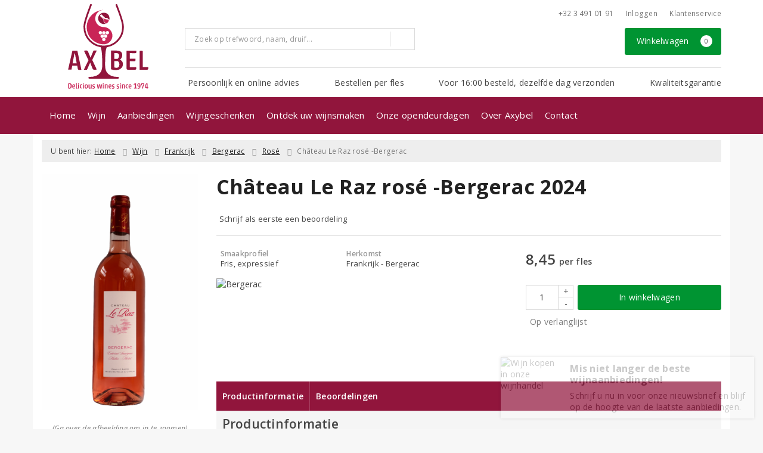

--- FILE ---
content_type: text/html; charset=UTF-8
request_url: https://www.axybel.be/product/95992560/chateau-le-raz-rose-bergerac-2022
body_size: 20617
content:
<!DOCTYPE html>
<html lang="nl">
<head>
    <meta charset="UTF-8">
    <meta name="viewport" content="width=device-width, initial-scale=1.0">
    <meta http-equiv="X-UA-Compatible" content="ie=edge">
    <meta name="csrf-token" content="OF2Wc5oiT6t9uh2E8Lf5XKjm9PRGuWorIeTGTsVS">
        <meta charset="utf-8">
<meta http-equiv="X-UA-Compatible" content="IE=edge">
<meta name="viewport" content="width=device-width, initial-scale=1.0, user-scalable=yes">

<meta property="og:type" content="website"/>
<meta property="og:title" content="Château Le Raz  rosé -Bergerac 2024 - Wijnhandel Axybel"/>
<meta property="og:url"
      content="https://www.axybel.be/product/95992560/chateau-le-raz-rose-bergerac-2024"/>
    <meta property="og:site_name" content="Wijnhandel Axybel"/>
    <meta property="og:image" content="https://www.axybel.be/product-images/2560/95992560/conversions/chateau-le-raz-rose-bergerac-2024-search-result@2x.png"/>

<link rel="canonical" href="https://www.axybel.be/product/95992560/chateau-le-raz-rose-bergerac-2024">
    <title>Château Le Raz  rosé -Bergerac 2024 - Wijnhandel Axybel</title>
    <meta name="robots" content="index, follow">



<link rel="dns-prefetch" href="//cdnjs.cloudflare.com"/>

<link rel="icon"
      href="/assets/front/2560/img/favicon/favicon.ico"
      type="image/x-icon">
<link rel="icon"
      href="/assets/front/2560/img/favicon/favicon-16x16.png"
      type="image/png" sizes="16x16">
<link rel="icon"
      href="/assets/front/2560/img/favicon/favicon-32x32.png"
      type="image/png" sizes="32x32">
<meta name="format-detection" content="telephone=no">

<script>window.dataLayer=[{"event":"view_item","ecommerce":{"items":[{"item_id":95992560,"item_name":"Ch\u00e2teau Le Raz  ros\u00e9 -Bergerac 2024","affiliation":"","currency":"EUR","discount":"","item_brand":"","item_category":"Wijn Ros\u00e9","price":"8.4500","quantity":1,"is_promotion":0}]}}];</script>

    <link rel="stylesheet" href="/assets/front/base/js/cookieconsent-vendor.css?id=a0e751d5690dfc80397b21b22ca18f67">
<link rel="stylesheet" href="/assets/front/base/css/cookie-consent-notice.css?id=952c4a7a61ba1b2cf8fdd3b9e96e3787">
<script>
    window.dataLayer = window.dataLayer || [];
    window.CookieConsentNoticeSettings = {"accept_btn_text":"Accepteren","accept_all_btn_text":"Accepteer alles","deny_btn_text":"Weigeren","deny_all_btn_text":"Weiger alles","user_choice_btn_text":"Laat mij kiezen","save_btn_text":"Opslaan","primary_description":"Deze website maakt gebruik van cookies. Cookies zijn kleine tekstbestanden die bij een bezoek op de website worden geplaatst op uw computer, mobiele telefoon of tablet. <br><br> We gebruiken cookies (en vergelijkbare technieken) om uw websitebezoek makkelijker en persoonlijker voor u te maken. We plaatsen altijd functionele en analytische cookies. De functionele cookies zorgen ervoor dat de website goed werkt. En met de analytische cookies kunnen we het bezoekersgedrag analyseren en hiermee de website weer verbeteren.","functional_description":"Functionele cookies zijn cookies die nodig zijn om de website goed te laten werken en worden niet met derden gedeeld.","analytics_description":"Analytische cookies zijn cookies die nodig zijn om te analyseren wat er op de website beter zou kunnen en verstuurt waar nodig alleen anonieme data aan derden.","ads_description":"Advertentie cookies worden gebruikt om bezoekers relevante advertenties en marketingcampagnes te tonen. Deze cookies volgen bezoekers over verschillende websites en verzamelen informatie om op maat gemaakte advertenties aan te bieden.","tracking_description":"Tracking cookies zijn bedoeld om gebruikersactiviteiten over het internet te volgen. Ze helpen bij het in kaart brengen van surfgedrag en worden vaak gebruikt om een persoonlijk profiel van de gebruikersinteresses op te bouwen, wat kan leiden tot gerichtere reclame.","personalized_description":"Gepersonaliseerde cookies worden gebruikt om een meer gepersonaliseerde gebruikerservaring te bieden. Door deze cookies kan de website zich bepaalde voorkeuren en keuzes van de gebruiker herinneren, wat zorgt voor een meer relevante en aangepaste inhoud.","additional_description":"De functionele- en analytische cookies hebben geen impact op uw privacy, hiervoor hoeven we dus geen expliciete toestemming te vragen. We vragen dus enkel uw toestemming voor het gebruik van tracking cookies! De informatie van deze cookies wordt voor maximaal 30 dagen bewaard. U kunt cookies altijd zelf uitzetten of ze van uw apparaat verwijderen. Hoe u dat kunt doen verschilt per soort internetbrowser en apparaat. Voor de cookies die sociale media en derde partijen plaatsen en de mogelijke gegevens die zij hiermee verzamelen, verwijzen wij u naar de verklaringen van deze partijen op hun eigen websites.","learn_more_description":"Wilt u meer weten over ons cookiebeleid? Of heeft u vragen over de Algemene Verordening Gegevensbescherming (AVG)? Neem dan contact met ons op."};

    function gtag() {
        dataLayer.push(arguments);
    }

    gtag('consent', 'default', {
        'ad_storage': 'denied',
        'analytics_storage': 'denied',
        'ad_personalization': 'denied',
        'ad_user_data': 'denied'
    });
</script>


    
        <!-- Google Tag Manager -->
    <script>(function (w, d, s, l, i) {
            w[l] = w[l] || [];
            w[l].push({
                'gtm.start':
                    new Date().getTime(), event: 'gtm.js'
            });
            var f = d.getElementsByTagName(s)[0],
                j = d.createElement(s), dl = l != 'dataLayer' ? '&l=' + l : '';
            j.async = true;
            j.src =
                'https://www.googletagmanager.com/gtm.js?id=' + i + dl;
            f.parentNode.insertBefore(j, f);
        })(window, document, 'script', 'dataLayer', 'GTM-PVJ7S57');</script>
    <!-- End Google Tag Manager -->


    <link rel="preload" href="/assets/fonts/opensans/memtYaGs126MiZpBA-UFUIcVXSCEkx2cmqvXlWqWt06FxZCJgvAQ.woff2" as="font" type="font/woff2" crossorigin>
<link rel="preload" href="/assets/fonts/opensans/memtYaGs126MiZpBA-UFUIcVXSCEkx2cmqvXlWqWuU6FxZCJgg.woff2" as="font" type="font/woff2" crossorigin>
<link rel="preload" href="/assets/fonts/opensans/memvYaGs126MiZpBA-UvWbX2vVnXBbObj2OVTS-mu0SC55I.woff2" as="font" type="font/woff2" crossorigin>
<link rel="preload" href="/assets/fonts/opensans/memvYaGs126MiZpBA-UvWbX2vVnXBbObj2OVTSGmu0SC55K5gw.woff2" as="font" type="font/woff2" crossorigin>
<link rel="preload" href="/assets/fonts/opensans/memvYaGs126MiZpBA-UvWbX2vVnXBbObj2OVTSOmu0SC55K5gw.woff2" as="font" type="font/woff2" crossorigin>
<link rel="preload" href="/assets/fonts/opensans/memvYaGs126MiZpBA-UvWbX2vVnXBbObj2OVTSymu0SC55K5gw.woff2" as="font" type="font/woff2" crossorigin>
<link rel="preload" href="/assets/front/base/css/fonts.css" as="style">
<link rel="stylesheet" href="/assets/front/base/css/fonts.css" media="print" onload="this.media='all'">
    <link rel="stylesheet" href="/assets/vendor/bootstrap/dist/css/bootstrap.min.css?id=1768986028">
    <link rel="stylesheet"
          href="/assets/vendor_manual/magiczoomplus/css/magiczoomplus.css?id=1768986028">

    <link rel="stylesheet" href="/assets/front/base/css/vendor.css?id=59d5a417b085cef4d075de04bcbad968">
    <link rel="stylesheet"
          href="/assets/vendor_manual/fontawesome-pro/css/all.min.css?id=1768986028">
    <link rel="stylesheet" href="/assets/front/2560/css/base.css?id=8c40b100b947cb3bbc74b05e5af24430">

                        <script type="application/ld+json">
    {"@context":"http:\/\/schema.org\/","@type":"WebPage","breadcrumb":{"@type":"BreadcrumbList","itemListElement":[{"@type":"ListItem","position":1,"nextItem":"https:\/\/axybel.be\/\/wijn","item":{"@id":"https:\/\/axybel.be\/","name":"Home"}},{"@type":"ListItem","position":2,"previousItem":"https:\/\/axybel.be\/","nextItem":"https:\/\/axybel.be\/\/rose","item":{"@id":"https:\/\/axybel.be\/\/wijn","name":"Wijnen"}},{"@type":"ListItem","position":3,"previousItem":"https:\/\/axybel.be\/\/wijn","item":{"@id":"https:\/\/axybel.be\/\/rose","name":"Ros\u00e9"}}]},"mainEntity":{"@type":"Product","url":"http:\/\/www.axybel.be\/product\/95992560\/chateau-le-raz-rose-bergerac-2022","productID":95992560,"name":"Ch\u00e2teau Le Raz  ros\u00e9 -Bergerac","description":"","image":"https:\/\/www.axybel.be\/product-images\/2560\/95992560\/conversions\/chateau-le-raz-rose-bergerac-2024-hi-res.png","color":"Ros\u00e9","sku":"6301043","offers":{"@type":"Offer","priceCurrency":"EUR","price":"8.45","itemCondition":"http:\/\/schema.org\/NewCondition","availability":"http:\/\/schema.org\/InStock","seller":{"@type":"Organization","name":"Wijnhandel Axybel","url":"https:\/\/axybel.be\/","address":{"@type":"PostalAddress","streetAddress":"Beemdweg 7","postalCode":"2560","addressRegion":null,"addressLocality":"Kessel"},"contactPoint":{"@type":"ContactPoint","contactType":"customer service","areaServed":"NL","email":"axybel@axybel.be","url":"https:\/\/axybel.be\/"}}}}}
</script>
    </head>
<body class="frontoffice route-frontofficeproduct-detail template-1 page-6845">
        
    <noscript><iframe src="//www.googletagmanager.com/ns.html?id=GTM-PVJ7S57" height="0" width="0" style="display:none;visibility:hidden"></iframe></noscript>
    

    <div class="topheader">
    <div class="hidden-md hidden-lg">
        <header class="header">
    <div class="nav-container sticky">
        <div class="container">
            <div class="flex-container">
                <div class="flex-wrap">
                    <div class="mobile-menu-icon">
                        <i class="fal fa-bars"></i>
                        <span class="text">Menu</span>
                    </div>
                </div>

                <div class="flex-wrap">
                    <a href="/" title="Wijnhandel Axybel" class="logo">
                        <img data-src="https://www.axybel.be/assets/front/2560/img/logo/logo.svg?v=2" alt="Logo" class="lazy img-svg img-responsive"><noscript><img src="https://www.axybel.be/assets/front/2560/img/logo/logo.svg?v=2" alt="Logo" class="lazy img-svg img-responsive"></noscript>


                    </a>
                </div>

                <div class="flex-wrap">
                    <div class="header-icon login">
                        <a href="https://www.axybel.be/account/verlanglijst" title="Mijn verlanglijst">
                            <i class="fal fa-heart"></i>
                            <span class="text">Verlanglijst</span>
                        </a>
                    </div>

                    <div class="header-icon cart-btn">
                        <a href="https://www.axybel.be/winkelwagen" title="Bekijk winkelwagen" class="show-cart-link">
                            <i class="fal fa-shopping-cart"></i>
                            <span id="cart-sum" class="cart-totals"></span>
                            <span class="text">Winkelwagen</span>
                        </a>
                    </div>
                </div>
            </div>
        </div>
    </div>
</header>
    </div>

    
    <div class="hidden-xs hidden-xs-sm hidden-sm">
        <div class="container header-wrapper">
    <header class="header flex">
        <div class="logo">
            <a href="/" title="Wijnhandel Axybel">
                <img data-src="https://www.axybel.be/assets/front/2560/img/logo/logo.svg?v=2" alt="Logo" class="lazy img-svg img-responsive"><noscript><img src="https://www.axybel.be/assets/front/2560/img/logo/logo.svg?v=2" alt="Logo" class="lazy img-svg img-responsive"></noscript>


                            </a>
        </div>

        <div class="wrapper">
            <div class="topbar">
                <div class="shop_custom_top">
                                    </div>

                <div class="top-navbar">
                    <ul class="nav-options">
    
    <li class="phone">
        
                    <a href="tel:+3234910191" title="Neem contact met ons op">
                                    <i class="far fa-phone fa-flip-horizontal"></i>
                                +32 3 491 01 91
            </a>
            </li>

    <li id="header_nav_useritem"></li>

    <li class="item-service">
        <a href="https://www.axybel.be/klantenservice" title="Klantenservice" class="customer-service-btn text-center right">
            <i class="far fa-comment-alt-smile fa-flip-horizontal"></i> Klantenservice
        </a>
    </li>
</ul>                </div>
            </div>

            <div class="search">
                                <div class="searchbar ">
    <form method="GET" action="https://www.axybel.be/zoeken" accept-charset="UTF-8" class="">
        <div class="input-group">
            <input class="form-control input-lg main-search-field main-search-field-header" placeholder="Zoek op trefwoord, naam, druif..." autocomplete="off" name="s" type="text">
            <span class="clear-search-button clear-main-search-header">
                <i class="fa fa-times-circle"></i>
            </span>
            <span class="input-group-btn">
                <button class="btn btn-primary btn-lg" type="submit">
                    <i class="far fa-search"></i>
                </button>
            </span>
        </div>
    </form>
    <div class="quick-search-window"></div>
</div>

            </div>

            <div class="shopping-wrapper">
                <div class="shop_custom_right">
                                    </div>

                <div class="cart-container" id="cart_header">
                    <div class="shoppingcart">
                        <a href="https://www.axybel.be/winkelwagen" title="Winkelwagen" class="text-center button btn-success" role="button">
    <i class="fal fa-shopping-cart"></i> Winkelwagen <span class="badge cart-totals"></span>
</a>                    </div>
                </div>
            </div>

            <div class="row no-gutter usps-header  hidden-xs hidden-sm ">
        <ul>
                            <li class="usp-item first">
                                            <i class="far fa-check"></i> <span>Persoonlijk en online advies</span>
                                    </li>
                            <li class="usp-item">
                                            <i class="far fa-check"></i> <span>Bestellen per fles</span>
                                    </li>
                            <li class="usp-item">
                                            <i class="far fa-check"></i> <span>Voor 16:00 besteld, dezelfde dag verzonden</span>
                                    </li>
                            <li class="usp-item">
                                            <i class="far fa-check"></i> <span>Kwaliteitsgarantie</span>
                                    </li>
                    </ul>
    </div>
        </div>
    </header>
</div>
        <div class="nav-wrapper">
    <div class="container nav-container desktop">
        <nav class="navbar navbar-default">
            <div class="collapse navbar-collapse" id="navbar-collapse-1">
                <ul class="nav navbar-nav main-nav">
                    <li class="mobile-home">
                        <a href="/">
                                                            <i class="fas fa-home"></i> Home
                                                            <span></span>
                        </a>
                    </li>

                    <li class="dropdown mega-dropdown">
                    <a href="#" class="dropdown-toggle" data-toggle="dropdown">
                Wijn
                <span class="hidden-xs hidden-sm"><i class="far fa-angle-down"></i></span>
                <span class="hidden-md hidden-lg"><i class="fal fa-angle-right"></i></span>
            </a>

            <ul class="dropdown-menu mega-dropdown-menu row">
                <li class="col-md-2">
                    <ul class="clearfix">
                        <li class="dropdown-header ">
                    Soort
                </li>
                <li>
                    <ul class="clearfix">
                                            </ul>
                </li>
                                            <li class="item-url">
                    <a href="/rood" >
                        Rode wijn
                    </a>
                </li>
                <li>
                    <ul class="clearfix">
                                            </ul>
                </li>
                                            <li class="item-url">
                    <a href="/wit" >
                        Witte wijn
                    </a>
                </li>
                <li>
                    <ul class="clearfix">
                                            </ul>
                </li>
                                            <li class="item-url">
                    <a href="/rose" >
                        Rosé
                    </a>
                </li>
                <li>
                    <ul class="clearfix">
                                            </ul>
                </li>
                                            <li class="item-url">
                    <a href="/mousserend" >
                        Mousserende wijn
                    </a>
                </li>
                <li>
                    <ul class="clearfix">
                                            </ul>
                </li>
                                            <li class="item-url">
                    <a href="/dessertwijn" >
                        Dessertwijn
                    </a>
                </li>
                <li>
                    <ul class="clearfix">
                                            </ul>
                </li>
                                            <li class="item-url">
                    <a href="/port" >
                        Port
                    </a>
                </li>
                <li>
                    <ul class="clearfix">
                                            </ul>
                </li>
                                            <li class="divider"></li>
                <li>
                    <ul class="clearfix">
                                            </ul>
                </li>
                                            <li class="item-url">
                    <a href="/wijn" >
                        Alle dranksoorten
                    </a>
                </li>
                <li>
                    <ul class="clearfix">
                                            </ul>
                </li>
                                        </ul>
                </li>
                                            <li class="col-md-2">
                    <ul class="clearfix">
                        <li class="dropdown-header ">
                    Land
                </li>
                <li>
                    <ul class="clearfix">
                                            </ul>
                </li>
                                            <li class="item-url">
                    <a href="/frankrijk" >
                        Frankrijk
                    </a>
                </li>
                <li>
                    <ul class="clearfix">
                                            </ul>
                </li>
                                            <li class="item-url">
                    <a href="/italie" >
                        Italië
                    </a>
                </li>
                <li>
                    <ul class="clearfix">
                                            </ul>
                </li>
                                            <li class="item-url">
                    <a href="/spanje" >
                        Spanje
                    </a>
                </li>
                <li>
                    <ul class="clearfix">
                                            </ul>
                </li>
                                            <li class="item-url">
                    <a href="/portugal" >
                        Portugal
                    </a>
                </li>
                <li>
                    <ul class="clearfix">
                                            </ul>
                </li>
                                            <li class="item-url">
                    <a href="/zuid-afrika" >
                        Zuid-Afrika
                    </a>
                </li>
                <li>
                    <ul class="clearfix">
                                            </ul>
                </li>
                                            <li class="item-url">
                    <a href="/duitsland" >
                        Duitsland
                    </a>
                </li>
                <li>
                    <ul class="clearfix">
                                            </ul>
                </li>
                                            <li class="divider"></li>
                <li>
                    <ul class="clearfix">
                                            </ul>
                </li>
                                            <li class="item-url">
                    <a href="/wijn" >
                        Alle landen
                    </a>
                </li>
                <li>
                    <ul class="clearfix">
                                            </ul>
                </li>
                                        </ul>
                </li>
                                            <li class="col-md-2">
                    <ul class="clearfix">
                        <li class="dropdown-header ">
                    Druivenras
                </li>
                <li>
                    <ul class="clearfix">
                                            </ul>
                </li>
                                            <li class="item-url">
                    <a href="/negroamaro" >
                        Negroamaro
                    </a>
                </li>
                <li>
                    <ul class="clearfix">
                                            </ul>
                </li>
                                            <li class="item-url">
                    <a href="/chardonnay" >
                        Chardonnay
                    </a>
                </li>
                <li>
                    <ul class="clearfix">
                                            </ul>
                </li>
                                            <li class="item-url">
                    <a href="/syrah" >
                        Syrah
                    </a>
                </li>
                <li>
                    <ul class="clearfix">
                                            </ul>
                </li>
                                            <li class="item-url">
                    <a href="/merlot" >
                        Merlot
                    </a>
                </li>
                <li>
                    <ul class="clearfix">
                                            </ul>
                </li>
                                            <li class="item-url">
                    <a href="/sauvignon-blanc" >
                        Sauvignon Blanc
                    </a>
                </li>
                <li>
                    <ul class="clearfix">
                                            </ul>
                </li>
                                            <li class="item-url">
                    <a href="/cabernet-sauvignon" >
                        Cabernet Sauvignon
                    </a>
                </li>
                <li>
                    <ul class="clearfix">
                                            </ul>
                </li>
                                            <li class="item-url">
                    <a href="/grenache" >
                        Grenache
                    </a>
                </li>
                <li>
                    <ul class="clearfix">
                                            </ul>
                </li>
                                            <li class="item-url">
                    <a href="/pinot-noir" >
                        Pinot Noir
                    </a>
                </li>
                <li>
                    <ul class="clearfix">
                                            </ul>
                </li>
                                            <li class="divider"></li>
                <li>
                    <ul class="clearfix">
                                            </ul>
                </li>
                                            <li class="item-url">
                    <a href="/wijn" >
                        Alle druivenrassen
                    </a>
                </li>
                <li>
                    <ul class="clearfix">
                                            </ul>
                </li>
                                        </ul>
                </li>
                                            <li class="col-md-3">
                    <ul class="clearfix">
                        <li class="dropdown-header ">
                    Prijs
                </li>
                <li>
                    <ul class="clearfix">
                                            </ul>
                </li>
                                            <li class="item-url">
                    <a href="/zoeken?prijs=*-8.0" >
                        Tot € 8,-
                    </a>
                </li>
                <li>
                    <ul class="clearfix">
                                            </ul>
                </li>
                                            <li class="item-url">
                    <a href="/zoeken?prijs=8.0-15.0" >
                        € 8,- tot € 15,-
                    </a>
                </li>
                <li>
                    <ul class="clearfix">
                                            </ul>
                </li>
                                            <li class="item-url">
                    <a href="/zoeken?prijs=15.0-20.0" >
                        € 15,- tot € 20,-
                    </a>
                </li>
                <li>
                    <ul class="clearfix">
                                            </ul>
                </li>
                                            <li class="item-url">
                    <a href="/zoeken?prijs=20.0-25.0" >
                        € 20,- tot € 25,-
                    </a>
                </li>
                <li>
                    <ul class="clearfix">
                                            </ul>
                </li>
                                            <li class="item-url">
                    <a href="/zoeken?prijs=25.0-50.0" >
                        € 25,- tot € 50,-
                    </a>
                </li>
                <li>
                    <ul class="clearfix">
                                            </ul>
                </li>
                                            <li class="item-url">
                    <a href="/zoeken?prijs=50.0-*" >
                        € 50,- en meer
                    </a>
                </li>
                <li>
                    <ul class="clearfix">
                                            </ul>
                </li>
                                            <li class="divider"></li>
                <li>
                    <ul class="clearfix">
                                            </ul>
                </li>
                                            <li class="item-url">
                    <a href="/wijn" >
                        Alle prijsklasses
                    </a>
                </li>
                <li>
                    <ul class="clearfix">
                                            </ul>
                </li>
                                        </ul>
                </li>
                                            <li class="col-md-3">
                    <ul class="clearfix">
                        <li class="dropdown-header ">
                    Speciaal
                </li>
                <li>
                    <ul class="clearfix">
                                            </ul>
                </li>
                                            <li class="item-url">
                    <a href="/biologisch" >
                        Biologisch
                    </a>
                </li>
                <li>
                    <ul class="clearfix">
                                            </ul>
                </li>
                                            <li class="item-url">
                    <a href="/vegan" >
                        Vegan
                    </a>
                </li>
                <li>
                    <ul class="clearfix">
                                            </ul>
                </li>
                                            <li class="item-url">
                    <a href="/alcoholvrij" >
                        Alcoholvrij
                    </a>
                </li>
                <li>
                    <ul class="clearfix">
                                            </ul>
                </li>
                                            <li class="divider"></li>
                <li>
                    <ul class="clearfix">
                                            </ul>
                </li>
                                            <li class="dropdown-header ">
                    Voor u geselecteerd
                </li>
                <li>
                    <ul class="clearfix">
                                            </ul>
                </li>
                                            <li class="item-url">
                    <a href="/wijnpakketten" >
                        Wijnpakketten
                    </a>
                </li>
                <li>
                    <ul class="clearfix">
                                            </ul>
                </li>
                                            <li class="item-url">
                    <a href="/top-10-wijnen" >
                        Top 10 wijnen
                    </a>
                </li>
                <li>
                    <ul class="clearfix">
                                            </ul>
                </li>
                                            <li class="item-url">
                    <a href="/onze-favoriete-huiswijnen" >
                        Onze favoriete huiswijnen
                    </a>
                </li>
                <li>
                    <ul class="clearfix">
                                            </ul>
                </li>
                                            <li class="divider"></li>
                <li>
                    <ul class="clearfix">
                                            </ul>
                </li>
                                            <li class="item-url">
                    <a href="/modelwijnen" >
                        Ontdek uw wijnsmaken
                    </a>
                </li>
                <li>
                    <ul class="clearfix">
                                            </ul>
                </li>
                                        </ul>
                </li>
                                </ul>
            </li>
    <li class="dropdown mega-dropdown">
                    <a href="#" class="dropdown-toggle" data-toggle="dropdown">
                Aanbiedingen
                <span class="hidden-xs hidden-sm"><i class="far fa-angle-down"></i></span>
                <span class="hidden-md hidden-lg"><i class="fal fa-angle-right"></i></span>
            </a>

            <ul class="dropdown-menu mega-dropdown-menu row">
                <li class="col-md-3">
                    <ul class="clearfix">
                        <li class="dropdown-header ">
                    Aanbiedingen
                </li>
                <li>
                    <ul class="clearfix">
                                            </ul>
                </li>
                                            <li class="item-url">
                    <a href="/wijnbericht-aanbiedingen" >
                        Maandaanbiedingen
                    </a>
                </li>
                <li>
                    <ul class="clearfix">
                                            </ul>
                </li>
                                            <li class="item-url">
                    <a href="/exclusieve-wijnen" >
                        Topselectie van de maand
                    </a>
                </li>
                <li>
                    <ul class="clearfix">
                                            </ul>
                </li>
                                            <li class="divider"></li>
                <li>
                    <ul class="clearfix">
                                            </ul>
                </li>
                                            <li class="item-url">
                    <a href="/aanbiedingen" >
                        Alle aanbiedingen
                    </a>
                </li>
                <li>
                    <ul class="clearfix">
                                            </ul>
                </li>
                                        </ul>
                </li>
                                            <li class="col-md-3">
                    <ul class="clearfix">
                        <li class="dropdown-header ">
                    Voor u geselecteerd
                </li>
                <li>
                    <ul class="clearfix">
                                            </ul>
                </li>
                                            <li class="item-url">
                    <a href="/wijnpakketten" >
                        Wijnpakketten
                    </a>
                </li>
                <li>
                    <ul class="clearfix">
                                            </ul>
                </li>
                                            <li class="item-url">
                    <a href="/exclusieve-wijnen" >
                        Exclusieve wijnen
                    </a>
                </li>
                <li>
                    <ul class="clearfix">
                                            </ul>
                </li>
                                            <li class="item-url">
                    <a href="/top-10-wijnen" >
                        Top 10 wijnen
                    </a>
                </li>
                <li>
                    <ul class="clearfix">
                                            </ul>
                </li>
                                        </ul>
                </li>
                                            <li class="col-md-3">
                    <ul class="clearfix">
                        <li class="dropdown-header ">
                    Vermeldingen
                </li>
                <li>
                    <ul class="clearfix">
                                            </ul>
                </li>
                                            <li class="item-url">
                    <a href="/wijnen-in-de-media" >
                        Wijnen in de media
                    </a>
                </li>
                <li>
                    <ul class="clearfix">
                                            </ul>
                </li>
                                            <li class="item-url">
                    <a href="/de-grote-hamersma" >
                        De Grote Hamersma
                    </a>
                </li>
                <li>
                    <ul class="clearfix">
                                            </ul>
                </li>
                                        </ul>
                </li>
                                            <li class="col-md-3">
                    <ul class="clearfix">
                        <li class="dropdown-header ">
                    Geef het cadeau
                </li>
                <li>
                    <ul class="clearfix">
                                            </ul>
                </li>
                                            <li class="item-url">
                    <a href="/geschenken" >
                        Wijngeschenken
                    </a>
                </li>
                <li>
                    <ul class="clearfix">
                                            </ul>
                </li>
                                            <li class="item-url">
                    <a href="/geschenken/zelf-samenstellen" >
                        Geschenkpakket samenstellen
                    </a>
                </li>
                <li>
                    <ul class="clearfix">
                                            </ul>
                </li>
                                            <li class="item-url">
                    <a href="/zoeken?dranksoort=73" >
                        Wijnaccessoires
                    </a>
                </li>
                <li>
                    <ul class="clearfix">
                                            </ul>
                </li>
                                            <li class="item-url">
                    <a href="/wijncadeaubon" >
                        Cadeaubonnen
                    </a>
                </li>
                <li>
                    <ul class="clearfix">
                                            </ul>
                </li>
                                        </ul>
                </li>
                                </ul>
            </li>
    <li class="dropdown mega-dropdown">
                    <a href="#" class="dropdown-toggle" data-toggle="dropdown">
                Wijngeschenken
                <span class="hidden-xs hidden-sm"><i class="far fa-angle-down"></i></span>
                <span class="hidden-md hidden-lg"><i class="fal fa-angle-right"></i></span>
            </a>

            <ul class="dropdown-menu mega-dropdown-menu row">
                <li class="col-md-3">
                    <ul class="clearfix">
                        <li class="dropdown-header ">
                    Wijngeschenken
                </li>
                <li>
                    <ul class="clearfix">
                                            </ul>
                </li>
                                            <li class="item-url">
                    <a href="/geschenken" >
                        Onze wijngeschenken
                    </a>
                </li>
                <li>
                    <ul class="clearfix">
                                            </ul>
                </li>
                                            <li class="divider"></li>
                <li>
                    <ul class="clearfix">
                                            </ul>
                </li>
                                            <li class="item-url">
                    <a href="/geschenken/offerte" >
                        Offerte aanvragen
                    </a>
                </li>
                <li>
                    <ul class="clearfix">
                                            </ul>
                </li>
                                        </ul>
                </li>
                                            <li class="col-md-3">
                    <ul class="clearfix">
                        <li class="dropdown-header ">
                    Relatiegeschenken op maat
                </li>
                <li>
                    <ul class="clearfix">
                                            </ul>
                </li>
                                            <li class="item-url">
                    <a href="/geschenken/zelf-samenstellen" >
                        Direct zelf samenstellen
                    </a>
                </li>
                <li>
                    <ul class="clearfix">
                                            </ul>
                </li>
                                            <li class="item-url">
                    <a href="/geschenken/maatwerk-en-advies" >
                        Advies op maat
                    </a>
                </li>
                <li>
                    <ul class="clearfix">
                                            </ul>
                </li>
                                            <li class="item-url">
                    <a href="/geschenken/geschenken-verpakking-en-bezorging" >
                        Verpakking en bezorging
                    </a>
                </li>
                <li>
                    <ul class="clearfix">
                                            </ul>
                </li>
                                        </ul>
                </li>
                                            <li class="col-md-3">
                    <ul class="clearfix">
                        <li class="dropdown-header ">
                    Geef het cadeau
                </li>
                <li>
                    <ul class="clearfix">
                                            </ul>
                </li>
                                            <li class="item-url">
                    <a href="/wijncadeaubon" >
                        Cadeaubon
                    </a>
                </li>
                <li>
                    <ul class="clearfix">
                                            </ul>
                </li>
                                        </ul>
                </li>
                                            <li class="col-md-2">
                    <ul class="clearfix">
                        <li class="dropdown-header ">
                    Accessoires
                </li>
                <li>
                    <ul class="clearfix">
                                            </ul>
                </li>
                                            <li class="item-url">
                    <a href="/private-preserve-wijnbewaarsysteem" >
                        Wijnbewaarsysteem
                    </a>
                </li>
                <li>
                    <ul class="clearfix">
                                            </ul>
                </li>
                                        </ul>
                </li>
                                </ul>
            </li>
    <li class="dropdown mega-dropdown">
                                        <a href="/modelwijnen" >
                        Ontdek uw wijnsmaken
                        <span></span>
                    </a>
                                </li>
    <li class="dropdown mega-dropdown">
                                        <a href="/proeverijen" >
                        Onze opendeurdagen
                        <span></span>
                    </a>
                                </li>
    <li class="dropdown mega-dropdown">
                    <a href="#" class="dropdown-toggle" data-toggle="dropdown">
                Over Axybel
                <span class="hidden-xs hidden-sm"><i class="far fa-angle-down"></i></span>
                <span class="hidden-md hidden-lg"><i class="fal fa-angle-right"></i></span>
            </a>

            <ul class="dropdown-menu mega-dropdown-menu row">
                <li class="col-md-3">
                    <ul class="clearfix">
                        <li class="dropdown-header ">
                    Wijnhandel Axybel
                </li>
                <li>
                    <ul class="clearfix">
                                            </ul>
                </li>
                                            <li class="item-url">
                    <a href="/over-axybel" >
                        Wie wij zijn
                    </a>
                </li>
                <li>
                    <ul class="clearfix">
                                            </ul>
                </li>
                                            <li class="item-url">
                    <a href="/contact" >
                        Contact &amp; openingstijden
                    </a>
                </li>
                <li>
                    <ul class="clearfix">
                                            </ul>
                </li>
                                            <li class="divider"></li>
                <li>
                    <ul class="clearfix">
                                            </ul>
                </li>
                                            <li class="item-url">
                    <a href="/partner-lesgenereux" >
                        Partner in Les Généreux
                    </a>
                </li>
                <li>
                    <ul class="clearfix">
                                            </ul>
                </li>
                                            <li class="item-url">
                    <a href="/overzicht-producenten" >
                        Overzicht producenten
                    </a>
                </li>
                <li>
                    <ul class="clearfix">
                                            </ul>
                </li>
                                        </ul>
                </li>
                                            <li class="col-md-3">
                    <ul class="clearfix">
                        <li class="dropdown-header ">
                    Wijn &amp; Spijs
                </li>
                <li>
                    <ul class="clearfix">
                                            </ul>
                </li>
                                            <li class="item-url">
                    <a href="/wijnspijswijzer" >
                        Wijn en spijs wijzer
                    </a>
                </li>
                <li>
                    <ul class="clearfix">
                                            </ul>
                </li>
                                            <li class="item-url">
                    <a href="/wijnenspijs" >
                        Wijn en spijs combinaties
                    </a>
                </li>
                <li>
                    <ul class="clearfix">
                                            </ul>
                </li>
                                            <li class="item-url">
                    <a href="/recepten" >
                        Recepten bij wijn
                    </a>
                </li>
                <li>
                    <ul class="clearfix">
                                            </ul>
                </li>
                                        </ul>
                </li>
                                            <li class="col-md-3">
                    <ul class="clearfix">
                        <li class="dropdown-header ">
                    Meer Axybel?
                </li>
                <li>
                    <ul class="clearfix">
                                            </ul>
                </li>
                                            <li class="item-url">
                    <a href="/aanmelden-nieuwsbrief" >
                        Aanmelden nieuwsbrief
                    </a>
                </li>
                <li>
                    <ul class="clearfix">
                                            </ul>
                </li>
                                            <li class="item-url">
                    <a href="/wijnadvies-op-afstand" >
                        Wijnadvies op afstand
                    </a>
                </li>
                <li>
                    <ul class="clearfix">
                                            </ul>
                </li>
                                            <li class="item-url">
                    <a href="/proeverijen" >
                        Proeverijen
                    </a>
                </li>
                <li>
                    <ul class="clearfix">
                                            </ul>
                </li>
                                        </ul>
                </li>
                                </ul>
            </li>
    <li class="dropdown mega-dropdown">
                                        <a href="/contact" >
                        Contact
                        <span></span>
                    </a>
                                </li>


                    <ul class="nav navbar-nav pull-right">
                        
                        <li class="cart-scroll search">
                            <a href="#" class="show-top-search"><i class="far fa-search"></i></a>
                        </li>

                        <li class="cart-scroll cart">
                            <a  href="https://www.axybel.be/winkelwagen" class="show-cart-link">
                                <i class="fal fa-shopping-cart"></i>
                            </a>
                        </li>

                                            </ul>

                                    </ul>
            </div>
        </nav>
    </div>
</div>
    </div>

    <div class="hidden-md hidden-lg">
        <div class="search-field">
            <div class="searchbar ">
    <form method="GET" action="https://www.axybel.be/zoeken" accept-charset="UTF-8" class="">
        <div class="input-group">
            <input class="form-control input-lg main-search-field main-search-field-mobile-header" placeholder="Zoek op trefwoord, naam, druif..." autocomplete="off" name="s" type="text">
            <span class="clear-search-button clear-main-search-mobile-header">
                <i class="fa fa-times-circle"></i>
            </span>
            <span class="input-group-btn">
                <button class="btn btn-primary btn-lg" type="submit">
                    <i class="far fa-search"></i>
                </button>
            </span>
        </div>
    </form>
    <div class="quick-search-window"></div>
</div>

        </div>
    </div>
</div>

<div class="mobile-sidebar hidden-md hidden-lg">
    <div class="heading clearfix">
        <div class="col-xs-1 no-padding">
            <div class="mobile-menu-icon menu-btn">
                <i class="fal fa-bars bars-icon"></i>
                <span class="return-icon">
                    <i class="far fa-chevron-left"></i>
                </span>
                <span class="text"></span>
            </div>
        </div>

        <div class="col-xs-10 no-padding title"></div>

        <div class="col-xs-1 no-padding">
            <div class="mobile-menu-icon close-btn">
                <i class="fal fa-times"></i>
                <span class="text">Sluiten</span>
            </div>
        </div>
    </div>

    <div class="menu-content-wrapper">
        <nav class="mobile-menu">
            <ul class="main-menu">
                <li><a href="/" title="Wijnhandel Axybel">Home</a></li>

                <li class="dropdown mega-dropdown">
                    <a href="#" class="dropdown-toggle" data-toggle="dropdown">
                Wijn
                <span class="hidden-xs hidden-sm"><i class="far fa-angle-down"></i></span>
                <span class="hidden-md hidden-lg"><i class="fal fa-angle-right"></i></span>
            </a>

            <ul class="dropdown-menu mega-dropdown-menu row">
                <li class="col-md-2">
                    <ul class="clearfix">
                        <li class="dropdown-header ">
                    Soort
                </li>
                <li>
                    <ul class="clearfix">
                                            </ul>
                </li>
                                            <li class="item-url">
                    <a href="/rood" >
                        Rode wijn
                    </a>
                </li>
                <li>
                    <ul class="clearfix">
                                            </ul>
                </li>
                                            <li class="item-url">
                    <a href="/wit" >
                        Witte wijn
                    </a>
                </li>
                <li>
                    <ul class="clearfix">
                                            </ul>
                </li>
                                            <li class="item-url">
                    <a href="/rose" >
                        Rosé
                    </a>
                </li>
                <li>
                    <ul class="clearfix">
                                            </ul>
                </li>
                                            <li class="item-url">
                    <a href="/mousserend" >
                        Mousserende wijn
                    </a>
                </li>
                <li>
                    <ul class="clearfix">
                                            </ul>
                </li>
                                            <li class="item-url">
                    <a href="/dessertwijn" >
                        Dessertwijn
                    </a>
                </li>
                <li>
                    <ul class="clearfix">
                                            </ul>
                </li>
                                            <li class="item-url">
                    <a href="/port" >
                        Port
                    </a>
                </li>
                <li>
                    <ul class="clearfix">
                                            </ul>
                </li>
                                            <li class="divider"></li>
                <li>
                    <ul class="clearfix">
                                            </ul>
                </li>
                                            <li class="item-url">
                    <a href="/wijn" >
                        Alle dranksoorten
                    </a>
                </li>
                <li>
                    <ul class="clearfix">
                                            </ul>
                </li>
                                        </ul>
                </li>
                                            <li class="col-md-2">
                    <ul class="clearfix">
                        <li class="dropdown-header ">
                    Land
                </li>
                <li>
                    <ul class="clearfix">
                                            </ul>
                </li>
                                            <li class="item-url">
                    <a href="/frankrijk" >
                        Frankrijk
                    </a>
                </li>
                <li>
                    <ul class="clearfix">
                                            </ul>
                </li>
                                            <li class="item-url">
                    <a href="/italie" >
                        Italië
                    </a>
                </li>
                <li>
                    <ul class="clearfix">
                                            </ul>
                </li>
                                            <li class="item-url">
                    <a href="/spanje" >
                        Spanje
                    </a>
                </li>
                <li>
                    <ul class="clearfix">
                                            </ul>
                </li>
                                            <li class="item-url">
                    <a href="/portugal" >
                        Portugal
                    </a>
                </li>
                <li>
                    <ul class="clearfix">
                                            </ul>
                </li>
                                            <li class="item-url">
                    <a href="/zuid-afrika" >
                        Zuid-Afrika
                    </a>
                </li>
                <li>
                    <ul class="clearfix">
                                            </ul>
                </li>
                                            <li class="item-url">
                    <a href="/duitsland" >
                        Duitsland
                    </a>
                </li>
                <li>
                    <ul class="clearfix">
                                            </ul>
                </li>
                                            <li class="divider"></li>
                <li>
                    <ul class="clearfix">
                                            </ul>
                </li>
                                            <li class="item-url">
                    <a href="/wijn" >
                        Alle landen
                    </a>
                </li>
                <li>
                    <ul class="clearfix">
                                            </ul>
                </li>
                                        </ul>
                </li>
                                            <li class="col-md-2">
                    <ul class="clearfix">
                        <li class="dropdown-header ">
                    Druivenras
                </li>
                <li>
                    <ul class="clearfix">
                                            </ul>
                </li>
                                            <li class="item-url">
                    <a href="/negroamaro" >
                        Negroamaro
                    </a>
                </li>
                <li>
                    <ul class="clearfix">
                                            </ul>
                </li>
                                            <li class="item-url">
                    <a href="/chardonnay" >
                        Chardonnay
                    </a>
                </li>
                <li>
                    <ul class="clearfix">
                                            </ul>
                </li>
                                            <li class="item-url">
                    <a href="/syrah" >
                        Syrah
                    </a>
                </li>
                <li>
                    <ul class="clearfix">
                                            </ul>
                </li>
                                            <li class="item-url">
                    <a href="/merlot" >
                        Merlot
                    </a>
                </li>
                <li>
                    <ul class="clearfix">
                                            </ul>
                </li>
                                            <li class="item-url">
                    <a href="/sauvignon-blanc" >
                        Sauvignon Blanc
                    </a>
                </li>
                <li>
                    <ul class="clearfix">
                                            </ul>
                </li>
                                            <li class="item-url">
                    <a href="/cabernet-sauvignon" >
                        Cabernet Sauvignon
                    </a>
                </li>
                <li>
                    <ul class="clearfix">
                                            </ul>
                </li>
                                            <li class="item-url">
                    <a href="/grenache" >
                        Grenache
                    </a>
                </li>
                <li>
                    <ul class="clearfix">
                                            </ul>
                </li>
                                            <li class="item-url">
                    <a href="/pinot-noir" >
                        Pinot Noir
                    </a>
                </li>
                <li>
                    <ul class="clearfix">
                                            </ul>
                </li>
                                            <li class="divider"></li>
                <li>
                    <ul class="clearfix">
                                            </ul>
                </li>
                                            <li class="item-url">
                    <a href="/wijn" >
                        Alle druivenrassen
                    </a>
                </li>
                <li>
                    <ul class="clearfix">
                                            </ul>
                </li>
                                        </ul>
                </li>
                                            <li class="col-md-3">
                    <ul class="clearfix">
                        <li class="dropdown-header ">
                    Prijs
                </li>
                <li>
                    <ul class="clearfix">
                                            </ul>
                </li>
                                            <li class="item-url">
                    <a href="/zoeken?prijs=*-8.0" >
                        Tot € 8,-
                    </a>
                </li>
                <li>
                    <ul class="clearfix">
                                            </ul>
                </li>
                                            <li class="item-url">
                    <a href="/zoeken?prijs=8.0-15.0" >
                        € 8,- tot € 15,-
                    </a>
                </li>
                <li>
                    <ul class="clearfix">
                                            </ul>
                </li>
                                            <li class="item-url">
                    <a href="/zoeken?prijs=15.0-20.0" >
                        € 15,- tot € 20,-
                    </a>
                </li>
                <li>
                    <ul class="clearfix">
                                            </ul>
                </li>
                                            <li class="item-url">
                    <a href="/zoeken?prijs=20.0-25.0" >
                        € 20,- tot € 25,-
                    </a>
                </li>
                <li>
                    <ul class="clearfix">
                                            </ul>
                </li>
                                            <li class="item-url">
                    <a href="/zoeken?prijs=25.0-50.0" >
                        € 25,- tot € 50,-
                    </a>
                </li>
                <li>
                    <ul class="clearfix">
                                            </ul>
                </li>
                                            <li class="item-url">
                    <a href="/zoeken?prijs=50.0-*" >
                        € 50,- en meer
                    </a>
                </li>
                <li>
                    <ul class="clearfix">
                                            </ul>
                </li>
                                            <li class="divider"></li>
                <li>
                    <ul class="clearfix">
                                            </ul>
                </li>
                                            <li class="item-url">
                    <a href="/wijn" >
                        Alle prijsklasses
                    </a>
                </li>
                <li>
                    <ul class="clearfix">
                                            </ul>
                </li>
                                        </ul>
                </li>
                                            <li class="col-md-3">
                    <ul class="clearfix">
                        <li class="dropdown-header ">
                    Speciaal
                </li>
                <li>
                    <ul class="clearfix">
                                            </ul>
                </li>
                                            <li class="item-url">
                    <a href="/biologisch" >
                        Biologisch
                    </a>
                </li>
                <li>
                    <ul class="clearfix">
                                            </ul>
                </li>
                                            <li class="item-url">
                    <a href="/vegan" >
                        Vegan
                    </a>
                </li>
                <li>
                    <ul class="clearfix">
                                            </ul>
                </li>
                                            <li class="item-url">
                    <a href="/alcoholvrij" >
                        Alcoholvrij
                    </a>
                </li>
                <li>
                    <ul class="clearfix">
                                            </ul>
                </li>
                                            <li class="divider"></li>
                <li>
                    <ul class="clearfix">
                                            </ul>
                </li>
                                            <li class="dropdown-header ">
                    Voor u geselecteerd
                </li>
                <li>
                    <ul class="clearfix">
                                            </ul>
                </li>
                                            <li class="item-url">
                    <a href="/wijnpakketten" >
                        Wijnpakketten
                    </a>
                </li>
                <li>
                    <ul class="clearfix">
                                            </ul>
                </li>
                                            <li class="item-url">
                    <a href="/top-10-wijnen" >
                        Top 10 wijnen
                    </a>
                </li>
                <li>
                    <ul class="clearfix">
                                            </ul>
                </li>
                                            <li class="item-url">
                    <a href="/onze-favoriete-huiswijnen" >
                        Onze favoriete huiswijnen
                    </a>
                </li>
                <li>
                    <ul class="clearfix">
                                            </ul>
                </li>
                                            <li class="divider"></li>
                <li>
                    <ul class="clearfix">
                                            </ul>
                </li>
                                            <li class="item-url">
                    <a href="/modelwijnen" >
                        Ontdek uw wijnsmaken
                    </a>
                </li>
                <li>
                    <ul class="clearfix">
                                            </ul>
                </li>
                                        </ul>
                </li>
                                </ul>
            </li>
    <li class="dropdown mega-dropdown">
                    <a href="#" class="dropdown-toggle" data-toggle="dropdown">
                Aanbiedingen
                <span class="hidden-xs hidden-sm"><i class="far fa-angle-down"></i></span>
                <span class="hidden-md hidden-lg"><i class="fal fa-angle-right"></i></span>
            </a>

            <ul class="dropdown-menu mega-dropdown-menu row">
                <li class="col-md-3">
                    <ul class="clearfix">
                        <li class="dropdown-header ">
                    Aanbiedingen
                </li>
                <li>
                    <ul class="clearfix">
                                            </ul>
                </li>
                                            <li class="item-url">
                    <a href="/wijnbericht-aanbiedingen" >
                        Maandaanbiedingen
                    </a>
                </li>
                <li>
                    <ul class="clearfix">
                                            </ul>
                </li>
                                            <li class="item-url">
                    <a href="/exclusieve-wijnen" >
                        Topselectie van de maand
                    </a>
                </li>
                <li>
                    <ul class="clearfix">
                                            </ul>
                </li>
                                            <li class="divider"></li>
                <li>
                    <ul class="clearfix">
                                            </ul>
                </li>
                                            <li class="item-url">
                    <a href="/aanbiedingen" >
                        Alle aanbiedingen
                    </a>
                </li>
                <li>
                    <ul class="clearfix">
                                            </ul>
                </li>
                                        </ul>
                </li>
                                            <li class="col-md-3">
                    <ul class="clearfix">
                        <li class="dropdown-header ">
                    Voor u geselecteerd
                </li>
                <li>
                    <ul class="clearfix">
                                            </ul>
                </li>
                                            <li class="item-url">
                    <a href="/wijnpakketten" >
                        Wijnpakketten
                    </a>
                </li>
                <li>
                    <ul class="clearfix">
                                            </ul>
                </li>
                                            <li class="item-url">
                    <a href="/exclusieve-wijnen" >
                        Exclusieve wijnen
                    </a>
                </li>
                <li>
                    <ul class="clearfix">
                                            </ul>
                </li>
                                            <li class="item-url">
                    <a href="/top-10-wijnen" >
                        Top 10 wijnen
                    </a>
                </li>
                <li>
                    <ul class="clearfix">
                                            </ul>
                </li>
                                        </ul>
                </li>
                                            <li class="col-md-3">
                    <ul class="clearfix">
                        <li class="dropdown-header ">
                    Vermeldingen
                </li>
                <li>
                    <ul class="clearfix">
                                            </ul>
                </li>
                                            <li class="item-url">
                    <a href="/wijnen-in-de-media" >
                        Wijnen in de media
                    </a>
                </li>
                <li>
                    <ul class="clearfix">
                                            </ul>
                </li>
                                            <li class="item-url">
                    <a href="/de-grote-hamersma" >
                        De Grote Hamersma
                    </a>
                </li>
                <li>
                    <ul class="clearfix">
                                            </ul>
                </li>
                                        </ul>
                </li>
                                            <li class="col-md-3">
                    <ul class="clearfix">
                        <li class="dropdown-header ">
                    Geef het cadeau
                </li>
                <li>
                    <ul class="clearfix">
                                            </ul>
                </li>
                                            <li class="item-url">
                    <a href="/geschenken" >
                        Wijngeschenken
                    </a>
                </li>
                <li>
                    <ul class="clearfix">
                                            </ul>
                </li>
                                            <li class="item-url">
                    <a href="/geschenken/zelf-samenstellen" >
                        Geschenkpakket samenstellen
                    </a>
                </li>
                <li>
                    <ul class="clearfix">
                                            </ul>
                </li>
                                            <li class="item-url">
                    <a href="/zoeken?dranksoort=73" >
                        Wijnaccessoires
                    </a>
                </li>
                <li>
                    <ul class="clearfix">
                                            </ul>
                </li>
                                            <li class="item-url">
                    <a href="/wijncadeaubon" >
                        Cadeaubonnen
                    </a>
                </li>
                <li>
                    <ul class="clearfix">
                                            </ul>
                </li>
                                        </ul>
                </li>
                                </ul>
            </li>
    <li class="dropdown mega-dropdown">
                    <a href="#" class="dropdown-toggle" data-toggle="dropdown">
                Wijngeschenken
                <span class="hidden-xs hidden-sm"><i class="far fa-angle-down"></i></span>
                <span class="hidden-md hidden-lg"><i class="fal fa-angle-right"></i></span>
            </a>

            <ul class="dropdown-menu mega-dropdown-menu row">
                <li class="col-md-3">
                    <ul class="clearfix">
                        <li class="dropdown-header ">
                    Wijngeschenken
                </li>
                <li>
                    <ul class="clearfix">
                                            </ul>
                </li>
                                            <li class="item-url">
                    <a href="/geschenken" >
                        Onze wijngeschenken
                    </a>
                </li>
                <li>
                    <ul class="clearfix">
                                            </ul>
                </li>
                                            <li class="divider"></li>
                <li>
                    <ul class="clearfix">
                                            </ul>
                </li>
                                            <li class="item-url">
                    <a href="/geschenken/offerte" >
                        Offerte aanvragen
                    </a>
                </li>
                <li>
                    <ul class="clearfix">
                                            </ul>
                </li>
                                        </ul>
                </li>
                                            <li class="col-md-3">
                    <ul class="clearfix">
                        <li class="dropdown-header ">
                    Relatiegeschenken op maat
                </li>
                <li>
                    <ul class="clearfix">
                                            </ul>
                </li>
                                            <li class="item-url">
                    <a href="/geschenken/zelf-samenstellen" >
                        Direct zelf samenstellen
                    </a>
                </li>
                <li>
                    <ul class="clearfix">
                                            </ul>
                </li>
                                            <li class="item-url">
                    <a href="/geschenken/maatwerk-en-advies" >
                        Advies op maat
                    </a>
                </li>
                <li>
                    <ul class="clearfix">
                                            </ul>
                </li>
                                            <li class="item-url">
                    <a href="/geschenken/geschenken-verpakking-en-bezorging" >
                        Verpakking en bezorging
                    </a>
                </li>
                <li>
                    <ul class="clearfix">
                                            </ul>
                </li>
                                        </ul>
                </li>
                                            <li class="col-md-3">
                    <ul class="clearfix">
                        <li class="dropdown-header ">
                    Geef het cadeau
                </li>
                <li>
                    <ul class="clearfix">
                                            </ul>
                </li>
                                            <li class="item-url">
                    <a href="/wijncadeaubon" >
                        Cadeaubon
                    </a>
                </li>
                <li>
                    <ul class="clearfix">
                                            </ul>
                </li>
                                        </ul>
                </li>
                                            <li class="col-md-2">
                    <ul class="clearfix">
                        <li class="dropdown-header ">
                    Accessoires
                </li>
                <li>
                    <ul class="clearfix">
                                            </ul>
                </li>
                                            <li class="item-url">
                    <a href="/private-preserve-wijnbewaarsysteem" >
                        Wijnbewaarsysteem
                    </a>
                </li>
                <li>
                    <ul class="clearfix">
                                            </ul>
                </li>
                                        </ul>
                </li>
                                </ul>
            </li>
    <li class="dropdown mega-dropdown">
                                        <a href="/modelwijnen" >
                        Ontdek uw wijnsmaken
                        <span></span>
                    </a>
                                </li>
    <li class="dropdown mega-dropdown">
                                        <a href="/proeverijen" >
                        Onze opendeurdagen
                        <span></span>
                    </a>
                                </li>
    <li class="dropdown mega-dropdown">
                    <a href="#" class="dropdown-toggle" data-toggle="dropdown">
                Over Axybel
                <span class="hidden-xs hidden-sm"><i class="far fa-angle-down"></i></span>
                <span class="hidden-md hidden-lg"><i class="fal fa-angle-right"></i></span>
            </a>

            <ul class="dropdown-menu mega-dropdown-menu row">
                <li class="col-md-3">
                    <ul class="clearfix">
                        <li class="dropdown-header ">
                    Wijnhandel Axybel
                </li>
                <li>
                    <ul class="clearfix">
                                            </ul>
                </li>
                                            <li class="item-url">
                    <a href="/over-axybel" >
                        Wie wij zijn
                    </a>
                </li>
                <li>
                    <ul class="clearfix">
                                            </ul>
                </li>
                                            <li class="item-url">
                    <a href="/contact" >
                        Contact &amp; openingstijden
                    </a>
                </li>
                <li>
                    <ul class="clearfix">
                                            </ul>
                </li>
                                            <li class="divider"></li>
                <li>
                    <ul class="clearfix">
                                            </ul>
                </li>
                                            <li class="item-url">
                    <a href="/partner-lesgenereux" >
                        Partner in Les Généreux
                    </a>
                </li>
                <li>
                    <ul class="clearfix">
                                            </ul>
                </li>
                                            <li class="item-url">
                    <a href="/overzicht-producenten" >
                        Overzicht producenten
                    </a>
                </li>
                <li>
                    <ul class="clearfix">
                                            </ul>
                </li>
                                        </ul>
                </li>
                                            <li class="col-md-3">
                    <ul class="clearfix">
                        <li class="dropdown-header ">
                    Wijn &amp; Spijs
                </li>
                <li>
                    <ul class="clearfix">
                                            </ul>
                </li>
                                            <li class="item-url">
                    <a href="/wijnspijswijzer" >
                        Wijn en spijs wijzer
                    </a>
                </li>
                <li>
                    <ul class="clearfix">
                                            </ul>
                </li>
                                            <li class="item-url">
                    <a href="/wijnenspijs" >
                        Wijn en spijs combinaties
                    </a>
                </li>
                <li>
                    <ul class="clearfix">
                                            </ul>
                </li>
                                            <li class="item-url">
                    <a href="/recepten" >
                        Recepten bij wijn
                    </a>
                </li>
                <li>
                    <ul class="clearfix">
                                            </ul>
                </li>
                                        </ul>
                </li>
                                            <li class="col-md-3">
                    <ul class="clearfix">
                        <li class="dropdown-header ">
                    Meer Axybel?
                </li>
                <li>
                    <ul class="clearfix">
                                            </ul>
                </li>
                                            <li class="item-url">
                    <a href="/aanmelden-nieuwsbrief" >
                        Aanmelden nieuwsbrief
                    </a>
                </li>
                <li>
                    <ul class="clearfix">
                                            </ul>
                </li>
                                            <li class="item-url">
                    <a href="/wijnadvies-op-afstand" >
                        Wijnadvies op afstand
                    </a>
                </li>
                <li>
                    <ul class="clearfix">
                                            </ul>
                </li>
                                            <li class="item-url">
                    <a href="/proeverijen" >
                        Proeverijen
                    </a>
                </li>
                <li>
                    <ul class="clearfix">
                                            </ul>
                </li>
                                        </ul>
                </li>
                                </ul>
            </li>
    <li class="dropdown mega-dropdown">
                                        <a href="/contact" >
                        Contact
                        <span></span>
                    </a>
                                </li>


                            </ul>
        </nav>

        <div class="footer-menu">
            <ul class="nav-menu">
                <li>
                    <a href="https://www.axybel.be/winkelwagen" title="Bekijk winkelwagen">
                        <span class="icon"><i class="fal fa-shopping-cart"></i></span>
                        Winkelwagen
                    </a>
                </li>
                <li>
                                            <a href="https://www.axybel.be/account/inloggen" title="Inloggen">
                            <span class="icon"><i class="fal fa-user"></i></span>
                            Inloggen / Registreren
                        </a>
                                    </li>
                <li>
                    <a href="https://www.axybel.be/klantenservice" title="Klantenservice">
                        <span class="icon"><i class="fal fa-comment-smile fa-flip-horizontal"></i></span>
                        Klantenservice
                    </a>
                </li>
                <li>
                    <a href="/veilig-winkelen" title="Veilig winkelen">
                        <span class="icon"><i class="fal fa-lock-alt"></i></span>
                        Veilig winkelen
                    </a>
                </li>
            </ul>

            <ul class="contact">
                
                                    <li class="mail">
                        <a href="mailto:axybel@axybel.be">
                            <span class="icon"><i class="fal fa-envelope-open"></i></span>
                            axybel@axybel.be
                        </a>
                    </li>
                
                                    <li class="address">
                        <span class="icon"><i class="fal fa-home"></i></span>
                        <span>
                            Beemdweg 7<br>
                            2560 Kessel
                        </span>

                                                    <br>
                            <a href="https://www.google.com/maps/?q=Wijnhandel Axybel" title="Bekijk adres in GoogleMaps" class="btn btn-default">
                                <i class="fas fa-directions"></i> Route
                            </a>
                                            </li>
                
            </ul>
        </div>
    </div>

</div>

            <div class="container breadcrumb-container  hidden-xs hidden-xs-sm hidden-sm ">
        <div class="row no-gutter clearfix">
            <div class="col-xs-12 breadcrumb-list">
                                    <ul class="breadcrumb">
                        <li>U bent hier:</li>
                                                                                    <li><a href="/" title="Home">Home</a>
                                </li>
                                                                                                                <li><a href="https://www.axybel.be/zoeken/dranksoort/wijn" title="Wijn">Wijn</a>
                                </li>
                                                                                                                <li><a href="https://www.axybel.be/zoeken/land/frankrijk" title="Frankrijk">Frankrijk</a>
                                </li>
                                                                                                                <li><a href="https://www.axybel.be/zoeken/herkomstgebied/bergerac" title="Bergerac">Bergerac</a>
                                </li>
                                                                                                                <li><a href="https://www.axybel.be/zoeken/kleur/rose" title="Rosé">Rosé</a>
                                </li>
                                                                                                                <li class="active">Château Le Raz  rosé -Bergerac</li>
                                                                        </ul>
                            </div>
        </div>
    </div>
    
    <div id="app">
        <div class="container product-container product-detail product-own  product-95992560">

            <div class="row clearfix">
                <div class="col-xs-12 col-xs-sm-3 col-sm-3 col-md-3 left-side">
                    <div class="back-to-all-sales mb-10">
                        <a class="button btn btn-block btn-default small break-word" href="/aanbiedingen">
                            <i class="fas fa-chevron-circle-left"></i>&nbsp; Bekijk alle aanbiedingen
                        </a>
                    </div>

                    <div class="heading visible-xs hidden-xs-sm">
                        <div class="title">
                            <h2>Château Le Raz  rosé -Bergerac 2024</h2>
                        </div>
                    </div>

                    <div class="item-image visible-lg">
                        <a href="/product-images/2560/95992560/conversions/chateau-le-raz-rose-bergerac-2024-hi-res.png"
   class="MagicZoomPlus hidden-xs hidden-xs-sm"
   rel="zoom-position: right; zoom-align: center; top: 10px; expand-size: fit-screen; zoom-width: 500px; zoom-height: 500px;">
    <img class="img-responsive center-block wine"
         data-src="/product-images/2560/95992560/conversions/chateau-le-raz-rose-bergerac-2024-hi-res.png"
         src="/product-images/2560/95992560/conversions/chateau-le-raz-rose-bergerac-2024-hi-res.png"
         loading="lazy"
         alt="Château Le Raz  rosé -Bergerac">
</a>
<p class="zoom-text"><em>(Ga over de afbeelding om in te zoomen)</em></p>

                        <div class="icons">
                                                                                </div>
                    </div>

                    <div class="item-image hidden-lg">
                        
                        <img class="img-responsive center-block wine"
     data-src="/product-images/2560/95992560/conversions/chateau-le-raz-rose-bergerac-2024-hi-res.png"
     src="/product-images/2560/95992560/conversions/chateau-le-raz-rose-bergerac-2024-hi-res.png"
     loading="lazy"
     alt="Château Le Raz  rosé -Bergerac">

                        <div class="icons">
                                                                                </div>
                    </div>

                                        
                    
                    <hr>

                    
                    <div class="row no-gutter visible-xs hidden-xs-sm column-right-item-page">
                        <div class="product-cart-container">
    <div class="cart-wrapper">
        <div class="stock-view ">
            </div>

        
        <div class="price-container">
            <div class="pricing">
                <p class="price">8,45 <span class="smaller">per fles</span></p>



            </div>
        </div>

        
        <div class="add-cart">
            <div class="cart-qty-container">
                <div class="cart-value">
    <div class="visible-md visible-lg">
        <div class="input-group spinner cart-btn-container">
            <input type="text" data-product_id="95992560"
                class="form-control nr-products nr-products-md"
               value="1"
               name="spinner"
               data-min="1" 
               data-increments="1
            ">

            <div class="input-group-btn-vertical">
                <button class="btn-spinner btn-more" data-direction="increase" type="button"><span class="icon">+</span></button>
                <button class="btn-spinner btn-less" data-direction="decrease" type="button"><span class="icon">-</span></button>
            </div>
        </div>
    </div>

    <div class="visible-xs visible-sm">
        <div class="spinner cart-btn-container flex">
            <div class="number">
                <input type="text" data-product_id="95992560"
                    class="form-control nr-products nr-products-xs"
                    value="1"
                    name="spinner"
                    data-min="1" 
                    data-increments="1
                ">
            </div>

            <div class="input-group-btn-horizontal flex">
                <button class="btn-spinner btn-more" data-direction="increase" type="button"><i class="fas fa-plus"></i></button>
                <button class="btn-spinner btn-less" data-direction="decrease" type="button"><i class="fas fa-minus"></i></button>
            </div>
        </div>
    </div>
</div>
            </div>
                <div class="add-to-cart-btn-container">
            <div class="cart-btn">
        <a class="button btn-success add-to-cart-btn "
                data-id="95992560"
                data-gtm-product="{&quot;item_id&quot;:95992560,&quot;item_name&quot;:&quot;Ch\u00e2teau Le Raz  ros\u00e9 -Bergerac 2024&quot;,&quot;affiliation&quot;:&quot;&quot;,&quot;currency&quot;:&quot;EUR&quot;,&quot;discount&quot;:&quot;&quot;,&quot;item_brand&quot;:&quot;&quot;,&quot;item_category&quot;:&quot;Wijn Ros\u00e9&quot;,&quot;price&quot;:&quot;8.4500&quot;,&quot;quantity&quot;:1,&quot;is_promotion&quot;:0,&quot;name&quot;:&quot;Ch\u00e2teau Le Raz  ros\u00e9 -Bergerac 2024&quot;,&quot;id&quot;:95992560,&quot;brand&quot;:&quot;&quot;,&quot;category&quot;:&quot;Wijn Ros\u00e9&quot;,&quot;sales_price&quot;:&quot;8.4500&quot;,&quot;min_order_qty&quot;:1,&quot;bottle_contents&quot;:750}">
            In winkelwagen
        </a>

    </div>
        </div>
        </div>

        <div class="stock-view">
                    </div>

            </div>
</div>

                        
                        <div class="favorite btn btn-default mt-20">
                            <a href="https://www.axybel.be/account/verlanglijst/95992560/add" title="Plaats op verlanglijst" class="add-to-favorites  showText">
        <i class="fal fa-heart"></i> <span class="text">Op verlanglijst</span>    </a>
                        </div>
                    </div>

                    
                    
                    <div class="hidden-xs hidden-xs-sm">
                        <div class="widget-area-side"></div>                    </div>
                </div>

                <div class="col-xs-12 col-xs-sm-9 col-sm-9 col-md-9">
                    
                    <div class="row no-gutter clearfix">
                        <div class="col-xs-12">
                            <div class="heading">
                                <div class="title hidden-xs visible-xs-sm">
                                    <h1>Château Le Raz  rosé -Bergerac 2024</h1>
                                </div>

                                <div class="item-extra">
                                    <div class="row no-gutter clearfix">
                                        <div class="col-xs-12">
                                            
                                            <ul class="extras">
                                                                                                    <li>
                                                        <a href="https://www.axybel.be/product/95992560/review">Schrijf als eerste een beoordeling</a>
                                                    </li>
                                                
                                                                                            </ul>
                                        </div>
                                    </div>
                                </div>
                            </div>
                        </div>
                    </div>

                    <div class="row no-gutter clearfix">
                        <div class="col-xs-12 col-md-7">
                            <div class="product-info short">
                                
                                <div class="flex small-specs">
                                    <a href="https://www.axybel.be/modelwijnen/fris-expressief"
           class="info-spec taste-profile" title="Bekijk alle wijnen met smaakcategorie 'Fris, expressief'">
            <div class="flex">
                <div class="icon"><i class="fas fa-wine-glass-alt"></i></div>
                <div class="info">
                    <span>Smaakprofiel</span>
                    Fris, expressief
                </div>
            </div>
        </a>
                                        <a href="https://www.axybel.be/zoeken/herkomstgebied/bergerac" class="info-spec origin" title="Bekijk alle wijnen uit Bergerac">
        <div class="flex">
            <div class="icon"><i class="far fa-globe-europe"></i></div>
            <div class="info">
                <span>Herkomst</span>
                Frankrijk
                                   - Bergerac
                            </div>
        </div>
    </a>
                                </div>

                                
                                
                                <div class="visible-xs-sm visible-sm column-right-item-page">
                                    <div class="product-cart-container">
    <div class="cart-wrapper">
        <div class="stock-view ">
            </div>

        
        <div class="price-container">
            <div class="pricing">
                <p class="price">8,45 <span class="smaller">per fles</span></p>



            </div>
        </div>

        
        <div class="add-cart">
            <div class="cart-qty-container">
                <div class="cart-value">
    <div class="visible-md visible-lg">
        <div class="input-group spinner cart-btn-container">
            <input type="text" data-product_id="95992560"
                class="form-control nr-products nr-products-md"
               value="1"
               name="spinner"
               data-min="1" 
               data-increments="1
            ">

            <div class="input-group-btn-vertical">
                <button class="btn-spinner btn-more" data-direction="increase" type="button"><span class="icon">+</span></button>
                <button class="btn-spinner btn-less" data-direction="decrease" type="button"><span class="icon">-</span></button>
            </div>
        </div>
    </div>

    <div class="visible-xs visible-sm">
        <div class="spinner cart-btn-container flex">
            <div class="number">
                <input type="text" data-product_id="95992560"
                    class="form-control nr-products nr-products-xs"
                    value="1"
                    name="spinner"
                    data-min="1" 
                    data-increments="1
                ">
            </div>

            <div class="input-group-btn-horizontal flex">
                <button class="btn-spinner btn-more" data-direction="increase" type="button"><i class="fas fa-plus"></i></button>
                <button class="btn-spinner btn-less" data-direction="decrease" type="button"><i class="fas fa-minus"></i></button>
            </div>
        </div>
    </div>
</div>
            </div>
                <div class="add-to-cart-btn-container">
            <div class="cart-btn">
        <a class="button btn-success add-to-cart-btn "
                data-id="95992560"
                data-gtm-product="{&quot;item_id&quot;:95992560,&quot;item_name&quot;:&quot;Ch\u00e2teau Le Raz  ros\u00e9 -Bergerac 2024&quot;,&quot;affiliation&quot;:&quot;&quot;,&quot;currency&quot;:&quot;EUR&quot;,&quot;discount&quot;:&quot;&quot;,&quot;item_brand&quot;:&quot;&quot;,&quot;item_category&quot;:&quot;Wijn Ros\u00e9&quot;,&quot;price&quot;:&quot;8.4500&quot;,&quot;quantity&quot;:1,&quot;is_promotion&quot;:0,&quot;name&quot;:&quot;Ch\u00e2teau Le Raz  ros\u00e9 -Bergerac 2024&quot;,&quot;id&quot;:95992560,&quot;brand&quot;:&quot;&quot;,&quot;category&quot;:&quot;Wijn Ros\u00e9&quot;,&quot;sales_price&quot;:&quot;8.4500&quot;,&quot;min_order_qty&quot;:1,&quot;bottle_contents&quot;:750}">
            In winkelwagen
        </a>

    </div>
        </div>
        </div>

        <div class="stock-view">
                    </div>

            </div>
</div>

                                    
                                    <div class="favorite btn btn-default">
                                        <a href="https://www.axybel.be/account/verlanglijst/95992560/add" title="Plaats op verlanglijst" class="add-to-favorites  showText">
        <i class="fal fa-heart"></i> <span class="text">Op verlanglijst</span>    </a>
                                    </div>
                                </div>

                                
                                

                                
                                
                                                            </div>

                                                            <div class="map">
                                    <img data-src="https://www.axybel.be/data/herkomstgebieden/115_pdf_foto2.jpg" alt="Bergerac" class="lazy img-responsive"><noscript><img src="https://www.axybel.be/data/herkomstgebieden/115_pdf_foto2.jpg" alt="Bergerac" class="lazy img-responsive"></noscript>
                                </div>
                            
                            <div class="product-info">
                                
                                
                                                            </div>

                                                    </div>

                        <div class="col-xs-12 col-md-5">
                            <div class="column-right-item-page">
                                

                                <div class="hidden-xs-sm hidden-sm">
                                    <div class="product-cart-container">
    <div class="cart-wrapper">
        <div class="stock-view ">
            </div>

        
        <div class="price-container">
            <div class="pricing">
                <p class="price">8,45 <span class="smaller">per fles</span></p>



            </div>
        </div>

        
        <div class="add-cart">
            <div class="cart-qty-container">
                <div class="cart-value">
    <div class="visible-md visible-lg">
        <div class="input-group spinner cart-btn-container">
            <input type="text" data-product_id="95992560"
                class="form-control nr-products nr-products-md"
               value="1"
               name="spinner"
               data-min="1" 
               data-increments="1
            ">

            <div class="input-group-btn-vertical">
                <button class="btn-spinner btn-more" data-direction="increase" type="button"><span class="icon">+</span></button>
                <button class="btn-spinner btn-less" data-direction="decrease" type="button"><span class="icon">-</span></button>
            </div>
        </div>
    </div>

    <div class="visible-xs visible-sm">
        <div class="spinner cart-btn-container flex">
            <div class="number">
                <input type="text" data-product_id="95992560"
                    class="form-control nr-products nr-products-xs"
                    value="1"
                    name="spinner"
                    data-min="1" 
                    data-increments="1
                ">
            </div>

            <div class="input-group-btn-horizontal flex">
                <button class="btn-spinner btn-more" data-direction="increase" type="button"><i class="fas fa-plus"></i></button>
                <button class="btn-spinner btn-less" data-direction="decrease" type="button"><i class="fas fa-minus"></i></button>
            </div>
        </div>
    </div>
</div>
            </div>
                <div class="add-to-cart-btn-container">
            <div class="cart-btn">
        <a class="button btn-success add-to-cart-btn "
                data-id="95992560"
                data-gtm-product="{&quot;item_id&quot;:95992560,&quot;item_name&quot;:&quot;Ch\u00e2teau Le Raz  ros\u00e9 -Bergerac 2024&quot;,&quot;affiliation&quot;:&quot;&quot;,&quot;currency&quot;:&quot;EUR&quot;,&quot;discount&quot;:&quot;&quot;,&quot;item_brand&quot;:&quot;&quot;,&quot;item_category&quot;:&quot;Wijn Ros\u00e9&quot;,&quot;price&quot;:&quot;8.4500&quot;,&quot;quantity&quot;:1,&quot;is_promotion&quot;:0,&quot;name&quot;:&quot;Ch\u00e2teau Le Raz  ros\u00e9 -Bergerac 2024&quot;,&quot;id&quot;:95992560,&quot;brand&quot;:&quot;&quot;,&quot;category&quot;:&quot;Wijn Ros\u00e9&quot;,&quot;sales_price&quot;:&quot;8.4500&quot;,&quot;min_order_qty&quot;:1,&quot;bottle_contents&quot;:750}">
            In winkelwagen
        </a>

    </div>
        </div>
        </div>

        <div class="stock-view">
                    </div>

            </div>
</div>

                                    
                                    <div class="favorite btn btn-default">
                                        <a href="https://www.axybel.be/account/verlanglijst/95992560/add" title="Plaats op verlanglijst" class="add-to-favorites  showText">
        <i class="fal fa-heart"></i> <span class="text">Op verlanglijst</span>    </a>
                                    </div>
                                </div>

                                <div class="mt-40">
                                    <div class="widget-area-side"></div>                                </div>
                            </div>
                        </div>
                    </div>

                    <div class="row no-gutter clearfix">
    <div class="col-sm-12 mt-30">
        <div class="nav-item-specs-container hidden-xs sticky2">
            <ul class="item-specs clearfix">
                                    <li><a class="to-anchor" href="#product-information" title="Productinformatie">Productinformatie</a></li>
                                                <li><a class="to-anchor" href="#reviews" title="Beoordelingen">Beoordelingen</a></li>
                                                                                            </ul>
        </div>

        <div class="specs-container">
            <div class="row no-gutter clearfix">
                <div class="col-xs-12" role="tablist" aria-multiselectable="true">
                                            <div id="product-information" class="tab-specs clearfix hidden-xs">
                            <h4>Productinformatie</h4>
                        </div>
                        <div role="tab" id="TabProductInfo" class="nav-item hidden-sm hidden-md hidden-lg">
                            <a role="button" data-toggle="collapse" data-parent="#accordion" href="#tab-product-information" aria-controls="tab-product-information" aria-expanded="true" title="Productinformatie">
                                Productinformatie
                            </a>
                        </div>
                        <div role="tabpanel" id="tab-product-information" class="panel-collapse collapse in" aria-labelledby="TabProductInfo">
                            <div class="info-specs product-information">
    <div class="row no-gutter clearfix">
        <div class="col-xs-12 col-md-6">
            <table class="table-responsive">
                                    <tr valign="top">
                        <th>Dranksoort</th>
                        <td><a href="https://www.axybel.be/zoeken/dranksoort/wijn" title="Wijn">Wijn</a></td>
                    </tr>
                                                    <tr valign="top">
                        <th>Kleur</th>
                        <td><a href="https://www.axybel.be/zoeken/kleur/rose" title="Rosé">Rosé</a></td>
                    </tr>
                                                    <tr valign="top">
                        <th>Smaak</th>
                        <td><a href="https://www.axybel.be/zoeken/smaak/droog" title="Droog">Droog</a></td>
                    </tr>
                                                    <tr valign="top">
                        <th>Land</th>
                        <td><a href="https://www.axybel.be/zoeken/land/frankrijk" title="Frankrijk">Frankrijk</a></td>
                    </tr>
                                                    <tr valign="top">
                        <th>Herkomstgebied</th>
                        <td><a href="https://www.axybel.be/zoeken/herkomstgebied/bergerac" title="Bergerac">Bergerac</a></td>
                    </tr>
                                                                    <tr valign="top">
                        <th>Oogstjaar</th>
                        <td><a href="https://www.axybel.be/zoeken/oogstjaar/2024" title="2024">2024</a></td>
                    </tr>
                                                    <tr valign="top">
                        <th>Omverpakking</th>
                        <td>1 fles</td>
                    </tr>
                                                    <tr valign="top">
                        <th>Flesinhoud</th>
                        <td><a href="https://www.axybel.be/zoeken/flesinhoud/750" title="750">750 ml</a></td>
                    </tr>
                                            </table>
        </div>
        <div class="col-xs-12 col-md-6">
            <table class="table-responsive">
                                    <tr valign="top">
                        <th>Druivenrassen</th>
                        <td>
                                                                                                                                    <a href="https://www.axybel.be/zoeken/druivenras/cabernet-franc">
                                         Cabernet Franc<br>
                                    </a>
                                                                                                                                                                    <a href="https://www.axybel.be/zoeken/druivenras/merlot">
                                         Merlot<br>
                                    </a>
                                                                                                                                                                    <a href="https://www.axybel.be/zoeken/druivenras/cabernet-sauvignon">
                                         Cabernet Sauvignon<br>
                                    </a>
                                                                                    </td>
                    </tr>
                                                                    <tr valign="top">
                        <th>Allergenen</th>
                        <td>
                            <a href="/wijnkennis/2/stoffen-in-wijn/stoffen-op-een-wijnetiket">Bevat sulfieten</a>
                        </td>
                    </tr>
                            </table>
        </div>
        <div class="col-xs-12 mt-10">
                    </div>
    </div>
</div>
                        </div>
                    
                    
                    <div id="reviews" class="anchor"></div>
                    <div id="reviews_overview" class="tab-specs clearfix hidden-xs">
                        <h4 class="pull-left">Gemiddelde beoordeling: </h4>
                        <div class="pull-left reviews-wrapper">
                            <div class="reviews">
            <div class="stars">
                            <span data-rating="2" class="star">
                    <i class="fas fa-star"></i>
                </span>
                            <span data-rating="4" class="star">
                    <i class="fas fa-star"></i>
                </span>
                            <span data-rating="6" class="star">
                    <i class="fas fa-star"></i>
                </span>
                            <span data-rating="8" class="star">
                    <i class="fas fa-star"></i>
                </span>
                            <span data-rating="10" class="star">
                    <i class="fas fa-star"></i>
                </span>
                    </div>
    </div>                        </div>
                        <a href="https://www.axybel.be/product/95992560/review" class="btn btn-info pull-right">Schrijf een beoordeling</a>
                    </div>
                    <div role="tab" id="TabReviews" class="nav-item hidden-sm hidden-md hidden-lg">
                        <a class="collapsed" role="button" data-toggle="collapse" data-parent="#accordion" href="#tab-reviews" aria-controls="tab-reviews" aria-expanded="false" title="Beoordelingen">
                            Beoordelingen 
                        </a>
                    </div>
                    <div role="tabpanel" id="tab-reviews" class="panel-collapse collapse" aria-labelledby="TabReviews">
                        <div class="info-specs average-rating">
            <div class="row no-gutter clearfix rating">
            <div class="col-xs-12">
                Er zijn geen beoordelingen voor dit product,<br>
                <a href="https://www.axybel.be/product/95992560/review">
                    Geef als eerste een beoordeling <i class="far fa-angle-right"></i>
                </a>
            </div>
        </div>
    </div>
                    </div>

                    
                    
                    
                    
                                    </div>
            </div>
        </div>
    </div>
</div>

                    <div class="widget-area-main"></div>
                    <div class="hidden-sm hidden-md hidden-lg left-side">
                        <div class="widget-area-side"></div>                    </div>
                </div>
            </div>
        </div>

        <div class="order-product-detail hidden-md hidden-lg">
            <div class="flex-wrap">
                <div class="sticky-product-image">
                    <picture>
    <source srcset="/product-images/2560/95992560/conversions/chateau-le-raz-rose-bergerac-2024-search-result.png 1x,  /product-images/2560/95992560/conversions/chateau-le-raz-rose-bergerac-2024-search-result@2x.png 2x" type="image/png">
    <img
        class="product  center-block "
        id="thumbnail-95992560"
        data-src="/product-images/2560/95992560/conversions/chateau-le-raz-rose-bergerac-2024-hi-res.png"
        src="/product-images/2560/95992560/conversions/chateau-le-raz-rose-bergerac-2024-search-result.png"
        srcset="/product-images/2560/95992560/conversions/chateau-le-raz-rose-bergerac-2024-search-result@2x.png 2x"
        loading="lazy"
         height="60"         alt="Château Le Raz  rosé -Bergerac">
</picture>
                </div>
                <div class="sticky-product-info">
                    <div class="sticky-title">Château Le Raz  rosé -Bergerac 2024</div>
                    <div class="price-container"><p class="price">8,45 <span class="smaller">per fles</span></p>


</div>
                </div>
            </div>

                            <div class="sticky-cart-btn add-to-cart-btn-container">
                    <a class="button btn-success add-to-cart-btn"
                       data-id="95992560"
                       data-step="1"
                       data-gtm-product="{&quot;item_id&quot;:95992560,&quot;item_name&quot;:&quot;Ch\u00e2teau Le Raz  ros\u00e9 -Bergerac 2024&quot;,&quot;affiliation&quot;:&quot;&quot;,&quot;currency&quot;:&quot;EUR&quot;,&quot;discount&quot;:&quot;&quot;,&quot;item_brand&quot;:&quot;&quot;,&quot;item_category&quot;:&quot;Wijn Ros\u00e9&quot;,&quot;price&quot;:&quot;8.4500&quot;,&quot;quantity&quot;:1,&quot;is_promotion&quot;:0,&quot;name&quot;:&quot;Ch\u00e2teau Le Raz  ros\u00e9 -Bergerac 2024&quot;,&quot;id&quot;:95992560,&quot;brand&quot;:&quot;&quot;,&quot;category&quot;:&quot;Wijn Ros\u00e9&quot;,&quot;sales_price&quot;:&quot;8.4500&quot;,&quot;min_order_qty&quot;:1,&quot;bottle_contents&quot;:750}"
                    >
                        <i class="fal fa-shopping-cart"></i>
                    </a>
                </div>
                    </div>
    </div>

    <footer>
    <div class="container">
        <div class="row subscribe">
    <div class="col-xs-12 col-md-5 col-lg-7">
        <div class="subscribe-content">
            <div class="wrap-title">
                <h4>Aanmelden nieuwsbrief</h4>
                <p>Mis niet langer de beste wijnaanbiedingen en mooiste proeverijen!</p>
            </div>
            <ul>
                <li><i class="far fa-check"></i> De scherpste aanbiedingen</li>
                <li><i class="far fa-check"></i> Handige wijn en spijs tips</li>
            </ul>

            <div class="styled-signin ">
    <form method="GET" action="https://www.axybel.be/aanmelden-nieuwsbrief" accept-charset="UTF-8">
            <input name="from" type="hidden" value="footer_subscribe">
            <div class="input-group">
            <input class="form-control input-lg" type="email" name="email" required placeholder="Vul uw e-mailadres in">
            <span class="input-group-btn">
                <button class="btn btn-success btn-lg" type="submit">
                    <i class="far fa-chevron-right"></i>
                </button>
            </span>
        </div>
    </form>
</div>        </div>
    </div>
    
    <div class="visible-md visible-lg col-md-7 col-lg-5 subscribe-image">
        <img data-src="/assets/front/base/img/nieuwsbrief/aanmelden-nb-footer.jpg" alt="Aanmelden voor de wijn nieuwsbrief" class="lazy img-responsive"><noscript><img src="/assets/front/base/img/nieuwsbrief/aanmelden-nb-footer.jpg" alt="Aanmelden voor de wijn nieuwsbrief" class="lazy img-responsive"></noscript>    </div>
</div>

        
        <div class="footer-top-wrap">
    <div class="row footer-top mx-0">
        <div class="col-xs-12 col-xs-sm-12 col-md-4 footer-col">
                        <h4>Contact</h4>
                <ul>
            </ul> 
                <ul class="contact-info">
                    <li>Wijnhandel Axybel</li>
                    <li>Beemdweg 7</li>
                    <li>2560 Kessel</li>
                </ul>

                                    <ul class="contact-info">
                        <li>Organisatienummer: 0865.066.784</li>
                        <li>BTW: BE 0865 066 784</li>
                    </ul>
                
                <ul class="contact-info">
                    
                    <li>
                        <a href="tel:+3234910191">
                            <i class="fal fa-phone fa-flip-horizontal"></i> +32 3 491 01 91
                        </a>
                    </li>
                    <li>
                        <a href="mailto:axybel@axybel.be" title="E-mail">
                            <i class="fal fa-envelope"></i> axybel@axybel.be
                        </a>
                    </li>
                </ul>
                <ul>
                    <li>
                        <ul class="clearfix">
                                                    </ul>
                    </li>
                </ul>
                <ul> 
                            </ul>
    </div>
            <div class="col-xs-12 col-xs-sm-12 col-md-4 footer-col">
                        <h4>Openingstijden</h4>
                <ul>
            <table>
                                                        <tr>
                        <td>Maandag:</td>
                        <td>
                            Gesloten
                        </td>
                    </tr>
                                                                <tr>
                    <td>Dinsdag:</td>
                    <td>
                                                    09:00 - 18:00 uur
                                                
                    </td>
                </tr>
                                                <tr>
                    <td>Woensdag:</td>
                    <td>
                                                    09:00 - 18:00 uur
                                                
                    </td>
                </tr>
                                                <tr>
                    <td>Donderdag:</td>
                    <td>
                                                    09:00 - 18:00 uur
                                                
                    </td>
                </tr>
                                                <tr>
                    <td>Vrijdag:</td>
                    <td>
                                                    09:00 - 18:00 uur
                                                
                    </td>
                </tr>
                                                <tr>
                    <td>Zaterdag:</td>
                    <td>
                                                    11:00 - 17:00 uur
                                                
                    </td>
                </tr>
                                                                    <tr>
                        <td>Zondag:</td>
                        <td>
                            Gesloten
                        </td>
                    </tr>
                                        </table>
                            </ul>
    </div>
            <div class="col-xs-12 col-xs-sm-12 col-md-4 footer-col">
                        <h4>Waarom Axybel?</h4>
                <ul>
            <li class="navigation-usps">
    <ul>
                                    <li class="navigation-usp clearfix">
                    
                                            <div class="navigation-usp-with-icon">
                            <div class="icon"><i class="fal far fa-check"></i></div>
                            <div class="usp">Advies op maat van de klant</div>
                        </div>
                    
                                    </li>
                                                <li class="navigation-usp clearfix">
                    
                                            <div class="navigation-usp-with-icon">
                            <div class="icon"><i class="fal far fa-check"></i></div>
                            <div class="usp">In onze wijnshop is er altijd iets te proeven</div>
                        </div>
                    
                                    </li>
                                                <li class="navigation-usp clearfix">
                    
                                            <div class="navigation-usp-with-icon">
                            <div class="icon"><i class="fal far fa-check"></i></div>
                            <div class="usp">We importeren al onze wijnen direct van bij de producent</div>
                        </div>
                    
                                    </li>
                                                <li class="navigation-usp clearfix">
                    
                                            <div class="navigation-usp-with-icon">
                            <div class="icon"><i class="fal far fa-check"></i></div>
                            <div class="usp">We hebben een passie voor wijn sinds 1974</div>
                        </div>
                    
                                    </li>
                        </ul>
</li>                            </ul>
    </div>

    </div>
</div>

<div class="row footer-bottom">
    <div class="top-wrapper">
        <ul class="footer-nav-wrapper">
    <li><a href="#login_modal" data-toggle="modal">Inloggen of registreren</a></li>

<li><a href="https://www.axybel.be/klantenservice">Klantenservice</a></li>
<li><a href="/veilig-winkelen">Veilig winkelen</a></li>


    <li><a href="/sitemap" title="Sitemap">Sitemap</a></li>


    <li><a href="https://www.axybel.be/beeld/65297/algemene-voorwaarden-axybel.pdf" title="Algemene voorwaarden" target="_blank">Algemene voorwaarden</a></li>
    <li><a href="/geborgde-werkwijze-leeftijdscheck-18" title="Geborgde werkwijze Leeftijdscheck 18+">Leeftijdscheck</a></li>    <li><a href="https://www.axybel.be/klantenservice/privacybeleid" title="Privacybeleid">Privacybeleid</a></li></ul>

        <ul class="socialmedias">
            <li class="no-border socialmedia facebook">
        <a href="https://www.facebook.com/wijnenaxybel" target="_blank">
            <i class="fab fa-facebook-square"></i>
        </a>
    </li>



    <li class="no-border socialmedia instagram">
        <a href="https://www.instagram.com/axybel/" target="_blank">
            <i class="fab fa-instagram-square"></i>
        </a>
    </li>



        </ul>
    </div>

    <div class="middle-wrapper">
        <ul class="logos">
                            <li>
                    <ul class="payments">
                        <li class="no-border payment">
                        <a href="/klantenservice">
                            <img data-src="https://www.axybel.be/assets/front/base/img/payment_methods/mollie/bancontact.svg" alt="Bancontact" class="lazy" height="32"><noscript><img src="https://www.axybel.be/assets/front/base/img/payment_methods/mollie/bancontact.svg" alt="Bancontact" class="lazy" height="32"></noscript>
                        </a>
                    </li>
                                                                <li class="no-border payment">
                        <a href="/klantenservice">
                            <img data-src="https://www.axybel.be/assets/front/base/img/payment_methods/mollie/kbc.svg" alt="KBC/CBC-Betaalknop" class="lazy" height="32"><noscript><img src="https://www.axybel.be/assets/front/base/img/payment_methods/mollie/kbc.svg" alt="KBC/CBC-Betaalknop" class="lazy" height="32"></noscript>
                        </a>
                    </li>
                                                                <li class="no-border payment">
                        <a href="/klantenservice">
                            <img data-src="https://www.axybel.be/assets/front/base/img/payment_methods/mollie/creditcard.svg" alt="Creditcard" class="lazy" height="32"><noscript><img src="https://www.axybel.be/assets/front/base/img/payment_methods/mollie/creditcard.svg" alt="Creditcard" class="lazy" height="32"></noscript>
                        </a>
                    </li>
                                                                <li class="no-border payment">
                <a href="/klantenservice">
                                            <img data-src="https://www.axybel.be/beeld/26127/logo-pin.jpg" alt="Pin (alleen in de winkel)" class="lazy" title="Pin (alleen in de winkel)"><noscript><img src="https://www.axybel.be/beeld/26127/logo-pin.jpg" alt="Pin (alleen in de winkel)" class="lazy" title="Pin (alleen in de winkel)"></noscript>
                                    </a>
            </li>
                                    <li class="no-border payment">
                <a href="/klantenservice">
                                            <img data-src="https://www.axybel.be/beeld/26155/logo-contant.png" alt="Contant (alleen in de winkel)" class="lazy" title="Contant (alleen in de winkel)"><noscript><img src="https://www.axybel.be/beeld/26155/logo-contant.png" alt="Contant (alleen in de winkel)" class="lazy" title="Contant (alleen in de winkel)"></noscript>
                                    </a>
            </li>
                                    <li class="no-border payment">
                <a href="/klantenservice">
                                            <img data-src="https://www.axybel.be/beeld/26130/logo-overboeking.png" alt="Vooraf overboeken" class="lazy" title="Vooraf overboeken"><noscript><img src="https://www.axybel.be/beeld/26130/logo-overboeking.png" alt="Vooraf overboeken" class="lazy" title="Vooraf overboeken"></noscript>
                                    </a>
            </li>
                                </ul>
                </li>
            
            <li class="navigation-safety">
    <ul>
        <li>
            <a href="/veilig-winkelen" class="safety-icon">
                <img data-src="/assets/front/base/img/keurmerken/small/icon-ssl.png" alt="Veilig online wijn bestellen" class="lazy img-responsive"><noscript><img src="/assets/front/base/img/keurmerken/small/icon-ssl.png" alt="Veilig online wijn bestellen" class="lazy img-responsive"></noscript>
            </a>
        </li>

            </ul>
</li>

            
            <li class="nix18"><img data-src="/assets/front/base/img/icon-nix18.svg" alt="Nix18" class="lazy"><noscript><img src="/assets/front/base/img/icon-nix18.svg" alt="Nix18" class="lazy"></noscript></li>
        </ul>

        <div class="tax-price">
    Alle prijzen zijn inclusief BTW, exclusief eventuele verzendkosten.
</div>    </div>

    <div class="bottom-wrapper">
            </div>
</div>
    </div>
</footer>

<a href="#" class="back-to-top"><i class="far fa-chevron-up"></i></a>
<div class="modal fade" id="cart_modal" tabindex="-1" role="dialog" aria-hidden="true"></div>
<div class="modal fade" id="cart_additional_modal" tabindex="-1" role="dialog" aria-hidden="true"></div>
    <script defer src="/assets/front/base/js/cookieconsent-vendor.js?id=e14ee5fa12e10da4b976a35cf7d41b83"></script>
<script defer src="/assets/front/base/js/cookie-consent-notice.js?id=319a72567f17ccd9e413bbe679f2912a"></script>
    
    <div class="modal fade" id="login_modal" tabindex="-1" role="dialog" aria-hidden="true">
        <div class="vertical-alignment-helper">
            <div class="modal-dialog vertical-align-center">
                <div class="modal-content">
                    <div class="modal-header">
                        <button type="button" class="close" data-dismiss="modal"><span aria-hidden="true">×</span><span class="sr-only">Sluit</span></button>
                        <h4 class="modal-title">Inloggen bij Wijnhandel Axybel</h4>
                    </div>

                    <div class="modal-body">
                        <div class="login-row row">
                            <div class="col-xs-12 col-xs-sm-12 col-sm-6">
                                <div class="well">
                                    
                                    <form method="POST" action="https://www.axybel.be/account/inloggen" accept-charset="UTF-8" class="login-form" novalidate="novalidate"><input name="_token" type="hidden" value="OF2Wc5oiT6t9uh2E8Lf5XKjm9PRGuWorIeTGTsVS">
                                        <input name="entity_type" type="hidden">
                                        <input name="entity_id" type="hidden">
                                        <div class="form-group">
                                            <label for="login_emailaddress" class="control-label">E-mailadres</label>
                                            <input id="login_emailaddress" class="form-control" title="Vul a.u.b. uw e-mailadres in" placeholder="E-mailadres" required name="emailaddress" type="email">
                                            <span class="help-block"></span>
                                        </div>
                                        <div class="form-group">
                                            <label for="password" class="control-label">Wachtwoord</label>
                                            <input class="form-control" title="Vul a.u.b. uw wachtwoord in" placeholder="Wachtwoord" autocomplete="off" name="password" type="password" value="" id="password">
                                            <span class="help-block"></span>
                                        </div>

                                        <div class="form-group">
                                            <div class="input mb-20">
                                                <div class="checkbox">
                                                    <input type="checkbox" name="remember" id="remember"> <label for="remember">Wachtwoord onthouden</label>
                                                </div>
                                            </div>
                                        </div>


                                        <input class="button btn btn-success login-button btn-block mb-10" title="Inloggen" type="submit" value="Inloggen">
                                    </form>

                                    <a href="https://www.axybel.be/account/wachtwoord-vergeten" class="btn btn-default btn-block" title="Wachtwoord vergeten?">
                                        Wachtwoord vergeten?
                                    </a>
                                </div>
                            </div>

                            <div class="col-xs-12 col-xs-sm-12 col-sm-6">
                                
                                <p class="lead"><span class="text-success">Voordelen eigen account</span></p>
                                <ul class="fa-ul login-list">
                                    <li><i class="fa-li far fa-check"></i>Uw adresgegevens blijven opgeslagen</li>
                                    <li><i class="fa-li far fa-check"></i>Altijd uw bestelhistorie raadplegen</li>
                                    <li><i class="fa-li far fa-check"></i>Uw favoriete artikelen bewaren</li>
                                    <li><i class="fa-li far fa-check"></i>Als eerste op de hoogte van onze aanbiedingen en activiteiten</li>
                                </ul>
                                <p>
                                    <a href="https://www.axybel.be/account/inloggen" class="btn btn-info btn-block" title="Direct registreren">Direct registreren</a>
                                </p>
                            </div>
                        </div>
                    </div>
                </div>
            </div>
        </div>
    </div>

        
    <script src="https://cdnjs.cloudflare.com/ajax/libs/jquery/3.6.4/jquery.min.js" integrity="sha512-pumBsjNRGGqkPzKHndZMaAG+bir374sORyzM3uulLV14lN5LyykqNk8eEeUlUkB3U0M4FApyaHraT65ihJhDpQ==" crossorigin="anonymous" referrerpolicy="no-referrer"></script>
<script>window.jQuery||document.write('<script src="/assets/vendor_manual/jquery/dist/jquery.min.js">\x3C/script>');</script>

<script async defer src="/assets/vendor_manual/magiczoomplus/js/magiczoomplus.js"></script>
<!--<script async defer src="/assets/vendor_manual/fontawesome-pro/js/all.min.js"></script>-->

<script defer src="/assets/front/base/js/manifest.js?id=4a5623d06b7a9fcf9c75dc2df6a1c003"></script>
<script defer src="/assets/front/base/js/vendor.js?id=be8d8d0a005ef3dde112967def874caf"></script>
<script defer src="/assets/front/base/js/app.js?id=9b4264a06a3cc6b2091cf47067c25547"></script>

<script defer src="/assets/front/2560/js/init.js?id=7e17438fc1ff819ccdfcca4c64d1cafc"></script>

<script type="text/plain" defer src="//platform.twitter.com/widgets.js" charset="utf-8" data-cookiecategory="ads"></script>
<script type="text/plain" defer src="/assets/front/base/js/tagmanager.js?id=9d3893061e93e9703a0acee5a282cf79" data-cookiecategory="analytics"></script>




    <div id="loader-wrapper">
    <div class="loader-background">
        <div class="loader-object">
            <div class="loader-icon">
                <i class="fad fa-spinner-third fa-spin fa-fw"></i>
            </div>
            <div class="loader-text">Even geduld a.u.b.</div>
        </div>
    </div>
</div>    <div id="cms-notification"
         class="cms-notification--wrapper  clickable"
         data-id="223"
         data-delay=""
         data-hash=""
         data-target="_self"
         style="display: none;">
        <div class="cms-notification--close"><i class="far fa-times"></i></div>
                    <div class="cms-notification--image hidden-xs">
                                    <img data-src="https://www.axybel.be/beeld/26584/crop-180822015317-sfeerafbelding-proosten-met-glazen-rode-wijn1.jpg" alt="Wijn kopen in onze wijnhandel" class="lazy img-responsive"><noscript><img src="https://www.axybel.be/beeld/26584/crop-180822015317-sfeerafbelding-proosten-met-glazen-rode-wijn1.jpg" alt="Wijn kopen in onze wijnhandel" class="lazy img-responsive"></noscript>
                            </div>
                <div class="cms-notification--content">
            <div class="cms-notification--name">Mis niet langer de beste wijnaanbiedingen!</div>
            <div class="cms-notification--description">Schrijf u nu in voor onze nieuwsbrief en blijf op de hoogte van de laatste aanbiedingen.</div>
        </div>
    </div>

                    <script>
        $(function () {
            const mainSearchField = $('.main-search-field-mobile-header');
            const mainSearchFields = $('.main-search-field');
            const clearMainSearch = $('.clear-main-search-mobile-header');
            const clearMainSearchButtons = $('.clear-search-button');
            if (mainSearchField.val().length > 1) {
                clearMainSearch.show();
            }
            clearMainSearch.on('click', function () {
                mainSearchField.val('');
                mainSearchField.focus();
                clearMainSearch.hide();
            });
            mainSearchField.on('keyup', function () {
                mainSearchFields.each(function () {
                    $(this).val(mainSearchField.val())
                    if (mainSearchField.val().length > 1) {
                        clearMainSearchButtons.show()
                    } else {
                        clearMainSearchButtons.hide()
                    }
                })
            });
        });
    </script>
    <script>
        $(function () {
            const mainSearchField = $('.main-search-field-header');
            const mainSearchFields = $('.main-search-field');
            const clearMainSearch = $('.clear-main-search-header');
            const clearMainSearchButtons = $('.clear-search-button');
            if (mainSearchField.val().length > 1) {
                clearMainSearch.show();
            }
            clearMainSearch.on('click', function () {
                mainSearchField.val('');
                mainSearchField.focus();
                clearMainSearch.hide();
            });
            mainSearchField.on('keyup', function () {
                mainSearchFields.each(function () {
                    $(this).val(mainSearchField.val())
                    if (mainSearchField.val().length > 1) {
                        clearMainSearchButtons.show()
                    } else {
                        clearMainSearchButtons.hide()
                    }
                })
            });
        });
    </script>
    <script>
    window.ShopConfiguration = JSON.parse('{\u0022app_env\u0022:\u0022production\u0022,\u0022sentry_dsn\u0022:\u0022https:\\\/\\\/4cec644a3f823d50486db72eedaf84e3@o4505430341124096.ingest.sentry.io\\\/4506744680284160\u0022,\u0022sentry_traces_sample_rate\u0022:0.05,\u0022HORECA_ENABLED\u0022:false,\u0022ORDER_BY_BOX_CONTENTS_ENABLED\u0022:\u00221\u0022,\u0022ORDER_BY_BOX_CONTENTS_GLOBAL_DISPLAY\u0022:\u0022bottle_box\u0022,\u0022NEWSLETTER_SUBSCRIBE_EXTENDED\u0022:\u00220\u0022,\u0022ORDER_DELIVERY_PREFERENCES_EVENING_DELIVERY_DAYS\u0022:\u0022[1,2,3,4,5,6,7]\u0022,\u0022ORDER_DELIVERY_PREFERENCES_MORNING_DELIVERY_ADDED_COST\u0022:\u00220,00\u0022,\u0022ORDER_DELIVERY_PREFERENCES_DAYTIME_DELIVERY_ADDED_COST\u0022:\u00220,00\u0022,\u0022ORDER_DELIVERY_PREFERENCES_EVENING_DELIVERY_ADDED_COST\u0022:\u00220,00\u0022}');
</script>
</body>
</html>


--- FILE ---
content_type: application/javascript
request_url: https://www.axybel.be/assets/front/base/js/cookie-consent-notice.js?id=319a72567f17ccd9e413bbe679f2912a
body_size: 2665
content:
"use strict";(self.webpackChunk=self.webpackChunk||[]).push([[9524],{4837:(e,n,t)=>{var i=t(4567);if(window.CookieConsentNoticeSettings){var o=function(e){window.gtag("consent","update",{analytics_storage:e.categories.includes("analytics")?"granted":"denied",ad_storage:e.categories.includes("ads")?"granted":"denied",ad_user_data:e.categories.includes("tracking")?"granted":"denied",ad_personalization:e.categories.includes("personalized")?"granted":"denied"})};i.run({autoShow:!0,disablePageInteraction:!0,hideFromBots:!0,mode:"opt-in",revision:0,cookie:{name:"cc_cookie",expiresAfterDays:30},guiOptions:{consentModal:{layout:"box wide",position:"middle center",equalWeightButtons:!1,flipButtons:!1},preferencesModal:{layout:"box",equalWeightButtons:!1,flipButtons:!1}},onFirstConsent:function(e){var n=e.cookie;o(n)},onConsent:function(e){var n=e.cookie;o(n)},onChange:function(e){var n=e.cookie;e.changedCategories,e.changedServices;o(n)},categories:{necessary:{enabled:!0,readOnly:!0},analytics:{enabled:!0,readOnly:!1},ads:{enabled:!0,readOnly:!1},tracking:{enabled:!0,readOnly:!1},personalized:{enabled:!0,readOnly:!1}},language:{default:"nl",translations:{nl:{consentModal:{title:"Cookie instellingen",description:window.CookieConsentNoticeSettings.primary_description+'<br><br><button type="button" class="cc__link" data-cc="show-preferencesModal">'.concat(window.CookieConsentNoticeSettings.user_choice_btn_text,"</button>"),acceptAllBtn:window.CookieConsentNoticeSettings.accept_btn_text,acceptNecessaryBtn:window.CookieConsentNoticeSettings.deny_btn_text},preferencesModal:{title:"Cookie instellingen",acceptAllBtn:window.CookieConsentNoticeSettings.accept_all_btn_text,acceptNecessaryBtn:window.CookieConsentNoticeSettings.deny_all_btn_text,savePreferencesBtn:window.CookieConsentNoticeSettings.save_btn_text,closeIconLabel:"Sluiten",serviceCounterLabel:"Naam|Domein|Geldigheid|Beschrijving",sections:[{title:"Functioneel",description:window.CookieConsentNoticeSettings.functional_description,linkedCategory:"necessary"},{title:"Analytisch",description:window.CookieConsentNoticeSettings.analytics_description,linkedCategory:"analytics"},{title:"Advertenties",description:window.CookieConsentNoticeSettings.ads_description,linkedCategory:"ads"},{title:"Tracking",description:window.CookieConsentNoticeSettings.tracking_description,linkedCategory:"tracking"},{title:"Gepersonaliseerd",description:window.CookieConsentNoticeSettings.personalized_description,linkedCategory:"personalized"},{title:"Informatie",description:window.CookieConsentNoticeSettings.additional_description},{title:"Meer weten?",description:window.CookieConsentNoticeSettings.learn_more_description}]}}}}})}}},e=>{e.O(0,[2878],(()=>{return n=4837,e(e.s=n);var n}));e.O()}]);